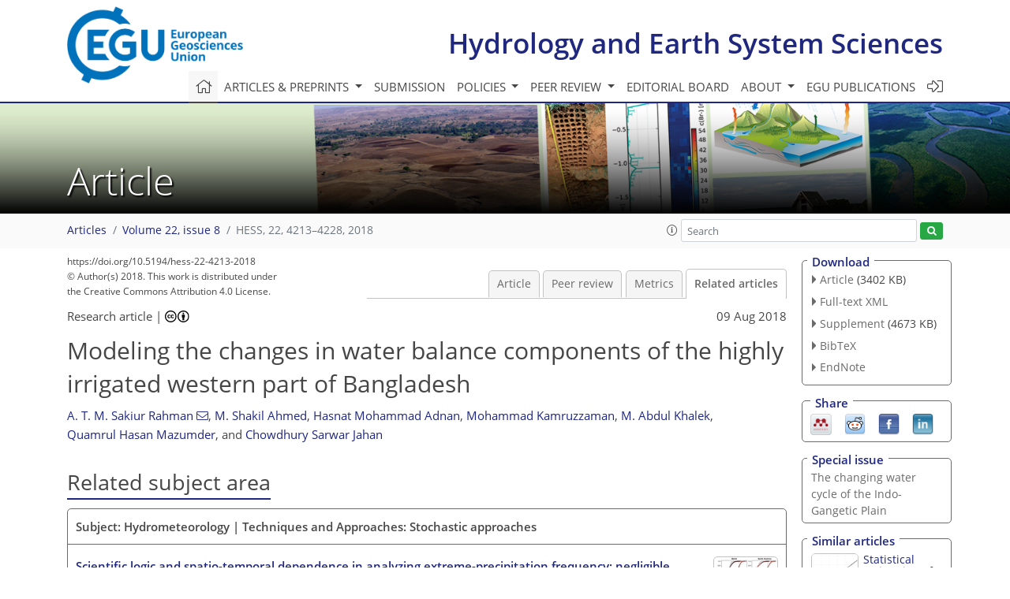

--- FILE ---
content_type: text/html
request_url: https://hess.copernicus.org/articles/22/4213/2018/hess-22-4213-2018-relations.html
body_size: 64453
content:
<!DOCTYPE html PUBLIC "-//W3C//DTD XHTML 1.0 Transitional//EN" "http://www.w3.org/TR/xhtml1/DTD/xhtml1-transitional.dtd">
<!--[if lt IE 7]>      <html xmlns="https://www.w3.org/1999/xhtml" xml:lang="en" lang="en" class="no-js lt-ie9 lt-ie8 lt-ie7 co-ui"> <![endif]-->
											<!--[if IE 7]>         <html  xmlns="https://www.w3.org/1999/xhtml" xml:lang="en" lang="en" class="no-js lt-ie9 lt-ie8 co-ui"> <![endif]-->
											<!--[if IE 8]>         <html xmlns="https://www.w3.org/1999/xhtml" xml:lang="en" lang="en" class="no-js lt-ie9 co-ui"> <![endif]-->
											<!--[if gt IE 8]><!--> <html xmlns="https://www.w3.org/1999/xhtml" xml:lang="en" lang="en" class="no-js co-ui"> <!--<![endif]--> 
											<!-- remove class no-js if js is available --><head>
                                                <!-- BEGIN_HEAD -->
                                                <meta http-equiv="Content-Type" content="text/html; charset=utf-8" />
                                                <meta charset="utf-8" />
                                                <meta name="viewport" content="width=device-width, initial-scale=1" />
                                                
                                                <meta name="theme-color" content="#000000" />
                                                <meta name="application-name" content="1" />
                                                <meta name="msapplication-TileColor" content="#FFFFFF" />
                                            <link rel="preconnect" crossorigin="" href="https://contentmanager.copernicus.org/" /><link rel="icon" size="16x16" href="https://www.hydrology-and-earth-system-sciences.net/favicon_copernicus_16x16_.ico" type="image/x-icon" /><link rel="icon" size="24x24" href="https://www.hydrology-and-earth-system-sciences.net/favicon_copernicus_24x24_.ico" type="image/x-icon" /><link rel="icon" size="32x32" href="https://www.hydrology-and-earth-system-sciences.net/favicon_copernicus_32x32_.ico" type="image/x-icon" /><link rel="icon" size="48x48" href="https://www.hydrology-and-earth-system-sciences.net/favicon_copernicus_48x48_.ico" type="image/x-icon" /><link rel="icon" size="64x64" href="https://www.hydrology-and-earth-system-sciences.net/favicon_copernicus_64x64_.ico" type="image/x-icon" /><link rel="icon" size="228x228" href="https://www.hydrology-and-earth-system-sciences.net/favicon_copernicus_228x228_.png" type="image/png-icon" /><link rel="icon" size="195x195" href="https://www.hydrology-and-earth-system-sciences.net/favicon_copernicus_195x195_.png" type="image/png-icon" /><link rel="icon" size="196x196" href="https://www.hydrology-and-earth-system-sciences.net/favicon_copernicus_196x196_.png" type="image/png-icon" /><link rel="icon" size="128x128" href="https://www.hydrology-and-earth-system-sciences.net/favicon_copernicus_128x128_.png" type="image/png-icon" /><link rel="icon" size="96x96" href="https://www.hydrology-and-earth-system-sciences.net/favicon_copernicus_96x96_.png" type="image/png-icon" /><link rel="apple-touch-icon-precomposed" size="180x180" href="https://www.hydrology-and-earth-system-sciences.net/favicon_copernicus_180x180_.png" type="image/png-icon" /><link rel="apple-touch-icon-precomposed" size="120x120" href="https://www.hydrology-and-earth-system-sciences.net/favicon_copernicus_120x120_.png" type="image/png-icon" /><link rel="apple-touch-icon-precomposed" size="152x152" href="https://www.hydrology-and-earth-system-sciences.net/favicon_copernicus_152x152_.png" type="image/png-icon" /><link rel="apple-touch-icon-precomposed" size="76x76" href="https://www.hydrology-and-earth-system-sciences.net/favicon_copernicus_76x76_.png" type="image/png-icon" /><link rel="apple-touch-icon-precomposed" size="57x57" href="https://www.hydrology-and-earth-system-sciences.net/favicon_copernicus_57x57_.ico" type="image/png-icon" /><link rel="apple-touch-icon-precomposed" size="144x144" href="https://www.hydrology-and-earth-system-sciences.net/favicon_copernicus_144x144_.png" type="image/png-icon" /><script type="text/javascript" src="https://cdn.copernicus.org/libraries/mustache/2.3.0/mustache.min.js"></script><script type="text/javascript" src="https://cdn.copernicus.org/libraries/jquery/1.11.1/jquery.min.js"></script><script type="text/javascript" src="https://cdn.copernicus.org/js/copernicus.min.js"></script><script type="text/javascript" src="https://cdn.copernicus.org/apps/htmlgenerator/js/htmlgenerator-v2.js"></script><script type="text/javascript" src="https://cdn.copernicus.org/libraries/photoswipe/4.1/photoswipe.min.js"></script><script type="text/javascript" src="https://cdn.copernicus.org/libraries/photoswipe/4.1/photoswipe-ui-default.min.js"></script><link rel="stylesheet" type="text/css" media="all" href="https://cdn.copernicus.org/libraries/dszparallexer/dzsparallaxer.css" /><script type="text/javascript" src="https://cdn.copernicus.org/libraries/dszparallexer/dzsparallaxer.js"></script><link rel="stylesheet" type="text/css" media="all" id="hasBootstrap" href="https://cdn.copernicus.org/libraries/bootstrap/current/css/bootstrap.min.css" /><link rel="stylesheet" type="text/css" media="all" href="https://cdn.copernicus.org/libraries/bootstrap/current/css/bootstrap-media.min.css" /><link rel="stylesheet" type="text/css" media="all" href="https://cdn.copernicus.org/libraries/bootstrap/current/css/bootstrap-grid.min.css" /><link rel="stylesheet" type="text/css" media="all" href="https://cdn.copernicus.org/libraries/bootstrap/current/css/bootstrap-reboot.min.css" /><script type="text/javascript" src="https://cdn.copernicus.org/libraries/bootstrap/current/js/popper.js"></script><script type="text/javascript" src="https://cdn.copernicus.org/libraries/bootstrap/current/js/bootstrap.min.js"></script><link rel="preconnect" crossorigin="" href="https://cdn.copernicus.org/" /><link rel="stylesheet" type="text/css" media="all" href="https://cdn.copernicus.org/libraries/unsemantic/unsemantic.min.css" /><link rel="stylesheet" type="text/css" media="all" href="https://cdn.copernicus.org/libraries/photoswipe/4.1/photoswipe.css" /><link rel="stylesheet" type="text/css" media="all" href="https://cdn.copernicus.org/libraries/photoswipe/4.1/dark-icon-skin/dark-icon-skin.css" /><link rel="stylesheet" type="text/css" media="all" href="https://cdn.copernicus.org/css/copernicus-min.css" /><link rel="stylesheet" type="text/css" media="all" href="https://cdn.copernicus.org/css/fontawesome.css" /><link rel="stylesheet" type="text/css" media="all" href="https://cdn.copernicus.org/fonts/FontAwesome/5.11.2_and_4.7.0/css/all.font.css" /><link rel="stylesheet" type="text/css" media="projection, handheld, screen, tty, tv, print" href="https://www.hydrology-and-earth-system-sciences.net/co_cms_font_open_sans_v_15.css" /><link rel="stylesheet" type="text/css" media="projection, handheld, screen, tty, tv, print" href="https://www.hydrology-and-earth-system-sciences.net/template_one_column_base_2023_202301261343_1676458272.css" /><link rel="stylesheet" type="text/css" media="print" href="https://www.hydrology-and-earth-system-sciences.net/template_one_column_base_print_2023_1674737524.css" /><script src="https://www.hydrology-and-earth-system-sciences.net/co_common.js" type="text/javascript">
</script><script src="https://www.hydrology-and-earth-system-sciences.net/co_auth_check.js" type="text/javascript">
</script><script src="https://www.hydrology-and-earth-system-sciences.net/onload_javascript_actions.js" type="text/javascript">
</script><script src="https://www.hydrology-and-earth-system-sciences.net/template-one-column_2023_1674737530.js" type="text/javascript">
</script><!-- END_HEAD --><meta name="global_projectID" content="13" /><meta name="global_pageID" content="375" /><meta name="global_pageIdentifier" content="home" /><meta name="global_moBaseURL" content="https://meetingorganizer.copernicus.org/" /><meta name="global_projectShortcut" content="HESS" /><meta name="global_projectDomain" content="https://www.hydrology-and-earth-system-sciences.net/" />
<title>HESS - Relations - Modeling the changes in water balance components of the highly irrigated western part of Bangladesh</title>
<meta name="data-non-mobile-optimized-message" content="" /><script id="networker">
    window.isSafari = /^((?!chrome|android).)*safari/i.test(navigator.userAgent);

    /**
     *
     */
    function createToastsFunctionality() {
        const toastsWrapper = $('<div>')
                .attr('aria-live', 'polite')
                .attr('aria-atomic', 'true')
                .addClass('toasts-notifications-wrapper');
        $('body').append(toastsWrapper);
    }

    function isOS() {
        return [
                    'iPad Simulator',
                    'iPhone Simulator',
                    'iPod Simulator',
                    'iPad',
                    'iPhone',
                    'iPod'
                ].includes(navigator.platform)
                || (navigator.userAgent.includes("Mac") && "ontouchend" in document)
    }

    /**
     *
     * @param notificationContent
     */
    function addToast(notificationContent) {
        const toast = $('<div>').addClass('toast').attr('role', 'alert').attr('aria-live', 'assertive')
                .attr('aria-atomic', 'true').attr('data-autohide', 'false');
        const toastHeader = $('<div>').addClass('toast-header');
        const toastHeaderTitle = $('<strong>').addClass('mr-auto').html(notificationContent.title);
        const toastHeaderCloseButton = $('<button>').addClass('ml-2').addClass('mb-1').addClass('close').attr('type', 'button')
                .attr('data-dismiss', 'toast');
        const toastHeaderCloseIcon = $('<span>').attr('aria-hidden', 'true').html('&times;');

        let url = '';
        if (notificationContent.hasOwnProperty('url')) {
            url = notificationContent.url;
        } else {
            url = 'https://networker.copernicus.org/my-network';
        }
        const toastBody = $('<div>').addClass('toast-body').html('<a target="_blank" href="' + url + '">' + notificationContent.text + '</a>');
        $(toastHeaderCloseButton).append(toastHeaderCloseIcon);
        $(toastHeader).append(toastHeaderTitle);
        $(toastHeader).append(toastHeaderCloseButton);
        $(toast).append(toastHeader);
        $(toast).append(toastBody);

        $('.toasts-notifications-wrapper').append(toast);

        $('.toast').toast('show');
    }

    function coNetworker_sendUsersLocation(location, userHash, publicLabel, projectID, application) {

        if (templateHasBootstrap()) {
            createToastsFunctionality();
        }

        userHash = userHash || 'null';
        location = location || 'c_content_manager::getProjectTemplateMobileOpt';
        publicLabel = publicLabel || '';

        if (publicLabel === ''){
            publicLabel = location;
        }

        if (userHash !== null && userHash.length > 5) {
            try {
                if(typeof window.ws === 'undefined' || window.ws === null || !window.ws) {
                    window.ws = new WebSocket('wss://websockets.copernicus.org:8080');
                } else {
                    window.ws.close(1000);
                    window.ws = new WebSocket('wss://websockets.copernicus.org:8080');
                }
                const data = {
                    'type': 'status',
                    'action': 'start',
                    'data': {
                        'userIdentifier': userHash,
                        'projectID': projectID,
                        'coApp': application,
                        'location': location,
                        'publicLabel': publicLabel
                    }
                };
                if (window.ws === 1) {
                    window.ws.send(JSON.stringify(data));
                } else {
                    window.ws.onopen = function (msg) {
                        window.ws.send(JSON.stringify(data));
                        dispatchEvent(new CustomEvent('loadCommonNetworker'));
                    };

                    window.ws.onmessage = function (event) {
                        try {
                            const data = JSON.parse(event.data);

                            switch (data.type) {
                                case 'notification':
                                    const pushNotificationData = data.data;
                                    if (pushNotificationData.hasOwnProperty('user') && pushNotificationData.user.length > 5 && pushNotificationData.user === userHash) {
                                        window.showPushNotification(pushNotificationData);
                                    }
                                    break;
                            }
                        } catch (e) {
                            console.log(e);
                        }
                    }
                }
            } catch (e) {
                console.error(e);
            }

        }
    }

    window.showPushNotification = function (notificationContent) {
        showMessage(notificationContent);

        function showMessage(notificationContent){
            if (templateHasBootstrap()) {
                showBootstrapModal(notificationContent);
            }
        }

        function showBootstrapModal(notificationContent) {
            const randomId = getRandomInt(100,999);
            let modal = $('<div>').addClass('modal').attr('id', 'modal-notification' + randomId);
            let modalDialog = $('<div>').addClass('modal-dialog');
            let modalContent = $('<div>').addClass('modal-content');
            let modalBody = $('<div>').addClass('modal-body');
            let message = $('<div>').addClass('modal-push-message').html('<h3 class="mb-3">' + notificationContent.title + '</h3><p>' + notificationContent.text + '</p>');
            let buttonsWrapper = $('<div>').addClass('row');
            let buttonsWrapperCol = $('<div>').addClass('col-12').addClass('text-right');
            let buttonCancel = $('<button>').addClass('btn').addClass('btn-danger').addClass('mr-2').html('Cancel')
            let buttonSuccess = $('<button>').addClass('btn').addClass('btn-success').html('OK')

            $(buttonsWrapper).append(buttonsWrapperCol);
            $(buttonsWrapperCol).append(buttonCancel);
            $(buttonsWrapperCol).append(buttonSuccess);
            $(modalBody).append(message).append(buttonsWrapper);
            $(modalContent).append(modalBody);
            $(modalDialog).append(modalContent);
            $(modal).append(modalDialog);

            $(buttonCancel).on('click', (event) => {
                event.preventDefault();
                event.stopPropagation();
                event.stopImmediatePropagation();
                $(modal).modal('hide');
            });

            $(buttonSuccess).on('click', (event) => {
                event.preventDefault();
                event.stopPropagation();
                event.stopImmediatePropagation();
                $(modal).modal('hide');
                handleOnclickNotification(notificationContent);
            });
            $(modal).modal('show');

            setTimeout(() => {
                dispatchEvent(new CustomEvent('modalLoaded', {'detail': 'modal-notification' + randomId}));
            }, 1000);
        }

        window.addEventListener('modalLoaded', function (event) {
            setTimeout(() => {
                $('#' + event.detail).modal('hide');
            }, 9000);
        });

        function handleOnclickNotification(notificationContent) {
            if (notificationContent.hasOwnProperty('withConnect') && notificationContent.withConnect.length > 0) {
                acceptContactRequest(notificationContent);
            }

            if (notificationContent.hasOwnProperty('url')) {
                if (window.isSafari && isOS()) {
                    window.location.href = notificationContent.url;
                } else {
                    window.open(notificationContent.url, '_blank').focus();
                }
            } else {
                if (window.isSafari && isOS()) {
                    window.open('https://networker.copernicus.org/my-network', '_blank');
                } else {
                    window.open('https://networker.copernicus.org/my-network', '_blank').focus();
                }
            }
        }

        /**
         *
         * @param notificationContent
         */
        function acceptContactRequest(notificationContent) {
            const formData = new FormData();
            formData.append('r', notificationContent.userFrom);
            formData.append('a', 'a');

            $.ajax({
                url: 'https://networker.copernicus.org/handle-request-job',
                type: 'POST',
                data: formData,
                processData: false,
                contentType: false,
                xhrFields: {
                    withCredentials: true
                },
                beforeSend: function () {
                    $('.splash').fadeIn();
                    $('.lightbox').fadeIn();
                }
            })
                    .done(function (dataResponse) {
                        const data = JSON.parse(dataResponse);
                        let text = 'Please consider joining the text chat now.';
                        window.sendPushNotification({
                            title: window.userDataCommonNetworker.name + ' aims to chat with you.',
                            text: text,
                            user: data.message.userIdentifier,
                            url: notificationContent.url
                        });
                        $('.splash').fadeOut();
                        $('.lightbox').fadeOut();
                    })
                    .fail(function (error) {
                        $('.splash').fadeOut();
                        $('.lightbox').fadeOut();
                    });
        }
    }


    function templateHasBootstrap() {
        const bootstrap = document.getElementById('hasBootstrap');
        return bootstrap !== null && typeof bootstrap !== 'undefined';
    }

        coNetworker_sendUsersLocation();
    dispatchEvent(new CustomEvent('loadCommonNetworker'));

    function getRandomInt(min, max) {
        min = Math.ceil(min);
        max = Math.floor(max);
        return Math.floor(Math.random() * (max - min + 1)) + min;
    }
</script>

		<link rel="stylesheet" type="text/css" href="https://cdn.copernicus.org/libraries/photoswipe/4.1/dark-icon-skin/dark-icon-skin.css">
    <base href="/">

<link rel="stylesheet" type="text/css" href="https://cdn.copernicus.org/libraries/unsemantic/unsemantic.min.css">
<link rel="stylesheet" type="text/css" href="https://cdn.copernicus.org/libraries/jquery/1.11.1/ui/jquery-ui.min.css">
<link rel="stylesheet" type="text/css" href="https://cdn.copernicus.org/libraries/jquery/1.11.1/ui/jquery-ui-slider-pips.css">
<link rel="stylesheet" type="text/css" href="https://cdn.copernicus.org/libraries/photoswipe/4.1/photoswipe.css">
<link rel="stylesheet" type="text/css" href="https://cdn.copernicus.org/apps/htmlgenerator/css/htmlgenerator.css?v=1">
<meta name="citation_fulltext_world_readable" content="">
<meta name="citation_publisher" content="Copernicus GmbH"/>
<meta name="citation_title" content="Modeling the changes in water balance components of the highly irrigated western part of Bangladesh"/>
<meta name="citation_abstract" content="&lt;p&gt;&lt;strong class=&quot;journal-contentHeaderColor&quot;&gt;Abstract.&lt;/strong&gt; The objectives of the present study were to explore the changes in the water
balance components (WBCs) by co-utilizing the discrete wavelet transform
(DWT) and different forms of the Mann–Kendall (MK) test and develop a wavelet
denoise autoregressive integrated moving average (WD-ARIMA) model for
forecasting the WBCs. The results revealed that most of the potential
evapotranspiration (&lt;span class=&quot;inline-formula&quot;&gt;&lt;i&gt;P&lt;/i&gt;&lt;sub&gt;ET&lt;/sub&gt;&lt;/span&gt;) trends (approximately 73&amp;thinsp;%) had a
decreasing tendency from 1981–1982 to 2012–2013 in the western part of
Bangladesh. However, most of the trends (approximately 82&amp;thinsp;%) were not
statistically significant at a 5&amp;thinsp;% significance level. The actual
evapotranspiration (&lt;span class=&quot;inline-formula&quot;&gt;&lt;i&gt;A&lt;/i&gt;&lt;sub&gt;ET&lt;/sub&gt;&lt;/span&gt;), annual deficit, and annual surplus also
exhibited a similar tendency. The rainfall and temperature exhibited
increasing trends. However, the WBCs exhibited an inverse trend, which
suggested that the &lt;span class=&quot;inline-formula&quot;&gt;&lt;i&gt;P&lt;/i&gt;&lt;sub&gt;ET&lt;/sub&gt;&lt;/span&gt; changes associated with temperature
changes could not explain the change in the WBCs. Moreover, the 8-year (D3)
and 16-year (D4) periodic components were generally responsible for the
trends found in the original WBC data for the study area. The actual data was
affected by noise, which resulted in the ARIMA model exhibiting an
unsatisfactory performance. Therefore, wavelet denoising of the WBC time
series was conducted to improve the performance of the ARIMA model. The
quality of the denoising time series data was ensured using relevant
statistical analysis. The performance of the WD-ARIMA model was assessed
using the Nash–Sutcliffe efficiency (NSE) coefficient and coefficient of
determination (&lt;span class=&quot;inline-formula&quot;&gt;&lt;i&gt;R&lt;/i&gt;&lt;sup&gt;2&lt;/sup&gt;&lt;/span&gt;). The WD-ARIMA model exhibited very good performance,
which clearly demonstrated the advantages of denoising the time series data
for forecasting the WBCs. The validation results of the model revealed that
the forecasted values were very close to actual values, with an acceptable
mean percentage error. The residuals also followed a normal distribution. The
performance and validation results indicated that models can be used for the
short-term forecasting of WBCs. Further studies on different combinations of
wavelet analysis are required to develop a superior model for the
hydrological forecasting in the context of climate change. The findings of this
study can be used to improve water resource management in the highly
irrigated western part of Bangladesh.&lt;/p&gt;"/>
    <meta name="citation_publication_date" content="2018/08/09"/>
    <meta name="citation_online_date" content="2018/08/09"/>
<meta name="citation_journal_title" content="Hydrology and Earth System Sciences"/>
    <meta name="citation_volume" content="22"/>
    <meta name="citation_issue" content="8"/>
    <meta name="citation_issn" content="1027-5606"/>
<meta name="citation_doi" content="https://doi.org/10.5194/hess-22-4213-2018"/>
<meta name="citation_firstpage" content="4213"/>
<meta name="citation_lastpage" content="4228"/>
    <meta name="citation_author" content="Rahman, A. T. M. Sakiur"/>
        <meta name="citation_author_institution" content="Hydrology Lab, Department of Earth and Environmental Sciences, Graduate
School of Science and Technology, Kumamoto University, 2-40-1 Kurokami, Kumamoto, Japan"/>
        <meta name="citation_author_email" content="shakigeo@gmail.com">
    <meta name="citation_author" content="Ahmed, M. Shakil"/>
        <meta name="citation_author_institution" content="Department of Statistics, University of Rajshahi, Rajshahi 6205, Bangladesh"/>
    <meta name="citation_author" content="Adnan, Hasnat Mohammad"/>
        <meta name="citation_author_institution" content="Department of Geology and Mining, University of Rajshahi, Rajshahi 6205, Bangladesh"/>
    <meta name="citation_author" content="Kamruzzaman, Mohammad"/>
        <meta name="citation_author_institution" content="Institute of Bangladesh Studies, University of Rajshahi, Rajshahi 6205, Bangladesh"/>
    <meta name="citation_author" content="Khalek, M. Abdul"/>
        <meta name="citation_author_institution" content="Department of Statistics, University of Rajshahi, Rajshahi 6205, Bangladesh"/>
    <meta name="citation_author" content="Mazumder, Quamrul Hasan"/>
        <meta name="citation_author_institution" content="Department of Geology and Mining, University of Rajshahi, Rajshahi 6205, Bangladesh"/>
    <meta name="citation_author" content="Jahan, Chowdhury Sarwar"/>
        <meta name="citation_author_institution" content="Department of Geology and Mining, University of Rajshahi, Rajshahi 6205, Bangladesh"/>

    <meta name="citation_reference" content="Acharjee, T. K., Halsema, G., Ludwig, F., and Hellegers, P.: Declining
trends of water requirements of dry season Boro rice in the north-west
Bangladesh, Agr. Water Manage., 180, 148–159, 2017. ">
    <meta name="citation_reference" content="Adamowski, J.: Development of a short-term river flood forecasting method
based on wavelet analysis, Warsaw Polish Academy of Sciences, Monograph, 172,
2007. ">
    <meta name="citation_reference" content="Adamowski, J. and Chan, H. F.: A wavelet neural network conjunction model
for groundwater level forecasting, J. Hydrol., 407, 28–40,
2011. ">
    <meta name="citation_reference" content="Ahasan, M. N., Chowdhary, M. A. M., and Quadir, D. A.: Variability and trends
of summer monsoon rainfall over Bangladesh, J. Hydrometeorol., 7,
1–17, 2010. ">
    <meta name="citation_reference" content="Allen, R. G., Pereira, L. S., Raes, D., and Smith, M.: Crop
evapotranspiration: guidelines for computing crop water requirements, FAO
Irrigation and Drainage Paper, No. 56, Rome, Italy, 328 pp., 1998. ">
    <meta name="citation_reference" content="Alley, W. M.: Water balance models in one-month-ahead streamflow
forecasting, Water Resour. Res., 21, 597–606, 1985. ">
    <meta name="citation_reference" content="">
    <meta name="citation_reference" content="Araghi, A., Baygi, M. M., Adamowski, J., Malard, J., Nalley, D., and
Hasheminia, S. M. Using wavelet transforms to estimate surface temperature
trends and dominant periodicities in Iran based on gridded reanalysis data,
Atmos. Res., 155, 52–72, https://doi.org/10.1016/j.atmosres.2014.11.016,
2015. ">
    <meta name="citation_reference" content="Arnall, N. W.: Factors controlling the effects of climate change on river
flow regimes in a humid temperate environment, Journal Hydrogeology, 132,
321–342, 1992. ">
    <meta name="citation_reference" content="Azad, S., Debnath, S., and Rajeevan, M. Analysing predictability in Indian
monsoon rainfall: a data analytic approach, Environ. Process., 2,
717–727, 2015. ">
    <meta name="citation_reference" content="Bakundukize, C., Camp, M. V., and Walraevens, K.: Estimation of groundwater
recharge in Bugesera region (Burundi) using soil moisture budget approach,
Geol. Belg., 14, 85–102, 2011. ">
    <meta name="citation_reference" content="Banglapedia: National Encyclopedia of Bangladesh, Asiatic Society of
Bangladesh, Dhaka, 2003. ">
    <meta name="citation_reference" content="Boughton, W.: Catchment water balance modelling in Australia 1960–2004,
Agr. Water Manage., 71, 91–116, 2004. ">
    <meta name="citation_reference" content="Box, G. E. P. and Jenkins, G. M.: Time Series Analysis: Forecasting and
Control (Revised edition), San Francisco, Holden Day, 1976. ">
    <meta name="citation_reference" content="Chapman, L. C. and Brown, D. M.: The climates of Canada for agriculture.
Canada Land Inventory Report No. 3, Environment Canada, Lands Directorate,
24, 1966. ">
    <meta name="citation_reference" content="Chou, C.: A threshold based wavelet denoising method for hydrological data
modelling, Water Resour. Manag., 25, 1809–1830,
https://doi.org/10.1007/s11269-011-9776-3, 2011. ">
    <meta name="citation_reference" content="de Jong, R. and Bootsma, A.: Estimates of water deficits and surpluses
during the growing season in Ontario using the SWATRE model, Can.
J. Soil Sci., 77, 285–294, 1997. ">
    <meta name="citation_reference" content="Donoho, D. L.: De-noising by soft-thresholding, IEEE T. Inform. Theory, 41,
613–627, 1995. ">
    <meta name="citation_reference" content="Donoho, D. L. and Johnstone I. M.: Ideal Denoising in an Orthonormal Basis
Chosen from a Library of Bases, CR Acad. Sci. I-Math., 319, 1317–1322, 1994. ">
    <meta name="citation_reference" content="Donoho, D. L. and Johnstone, I. M.: Minimax estimation via wavelet shrinkage,
Ann. Stat., 26, 879–921, 1998. ">
    <meta name="citation_reference" content="Fan, Z. and Thomas, A.: Spatiotemporal variability of reference
evapotranspiration and its contributing climatic factors in Yunnan Province,
SW China, 1961–2004, Climatic Change, 116, 309–325,
https://doi.org/10.1007/s10584-012-0479-4, 2012. ">
    <meta name="citation_reference" content="Fulton, J. W., Risser, D. W., Regan, R. S., Walker, J. F., Hunt, R. J.,
Niswonger, R. G., Hoffman, S. A., and Markstrom, S. L.: Water-budgets and
recharge-area simulations for the Spring Creek and Nittany Creek Basins and
parts of the Spruce Creek Basin, Centre and Huntingdon Counties,
Pennsylvania, Water Years 2000–06: U.S. Geological Scientific Investigations
Report 2015–5073, 86 pp., https://doi.org/10.3133/sir20155073, 2015. ">
    <meta name="citation_reference" content="Hamed, K. H. and Rao, A. R.: A modified Mann–Kendall trend test for
autocorrelated data, J. Hydrol., 204, 182–196, 1998. ">
    <meta name="citation_reference" content="Harvey, C. F., Ashfaque, K. N., Yu, W., Badruzzaman, A. B. M., Ali, M. A.,
Oates, P. M., Michael, H. A., Neumann, R. B., Beckie, R., Islam, S., and
Ahmed, M. F.: Groundwater dynamics and arsenic contamination in Bangladesh,
Chem. Geol., 228, 112–136, 2006. ">
    <meta name="citation_reference" content="Hasan, M. A., Islam, A. K. M. S., and Bokhtiar, S. M.: Changes of reference
evapotranspiration ETo in recent decades over Bangladesh, 2nd International
Conference on Advances in Civil Engineering, 26–28 December 2014 CUET,
Chittagong, Bangladesh, 2014. ">
    <meta name="citation_reference" content="Healy, R. W., Winter, T. C., LaBaugh, J. W., and Franke, O. L.: Water Budgets:
Foundations for Effective Water Resources and Environmental Management,
United States Geological Survey, Reston, Virginia, 2007. ">
    <meta name="citation_reference" content="Huq, S. M. I. and Shoaib, J. U.: The Soils of Bangladesh, 1–172,
https://doi.org/10.1007/978-94-007-1128-0, 2013. ">
    <meta name="citation_reference" content="Hyndman, R., Mitchell O'Hara, Wild, M., Bergmeir, C., Razbash, S., and Wang,
E. R.: Language Forecast Package Development team, 131 pp., 2017. ">
    <meta name="citation_reference" content="IPCC (Inter-governmental Panel on Climate Change): Technical summary of
climate change 2007: the physical science basis,
Contribution of working group I to the fourth assessment report of the
intergovernmental panel on climate change, edited by: Solomon, S., Qin, D.,
Manning, M., Marquis, M., Averyt, K., Tignor, M. M. B., Miller Jr., H. L.,
and Chen, Z.,
Cambridge University Press, Cambridge, 2007. ">
    <meta name="citation_reference" content="Kamruzzaman, M., Rahman, A. T. M. S., Kabir, M. E., Jahan, C. S., Mazumder,
Q. H., and Rahman, M. S.: Spatio-temporal Analysis of Climatic Variables in
the Western Part of Bangladesh, Environ. Dev. Sustain., 18, 89–108,
https://doi.org/10.1007/s10668-016-9872-x, 2016a. ">
    <meta name="citation_reference" content="Kamruzzaman, M., Kabir, M. E., Rahman, A. T. M. S., Mazumder, Q. H., Rahman,
M. S., and Jahan, C. S.: Modeling of Agricultural Drought Risk Pattern using
Markov Chain and GIS in the Western Part of Bangladesh, Environ. Dev.
Sustain., 18, 569–588, doi 10.1007/s10668-016-9898-0, 2016b. ">
    <meta name="citation_reference" content="Kang, S., Gu, B., Du, T., and Zhang, J.: Crop coefficient and ratio of
transpiration to evapotranspiration of winter wheat and maize in a
semi-humid region, Agr. Water Manage., 59, 239–254, 2003. ">
    <meta name="citation_reference" content="Kanoua, W. and Merkel, B. J.: Groundwater recharge in Titas Upazila in
Bangladesh, Arab. J. Geosci., 8, 1361–1371, https://doi.org/10.1007/s12517-014-1305-2,
2015. ">
    <meta name="citation_reference" content="Karim, M. R., Ishikawa, M., and Ikeda, M.: Modeling of seasonal water balance
for crop production in Bangladesh with implications for future projection,
Ital. J. Agron., 7, e21, https://doi.org/10.4081/ija.2012.e21 2012. ">
    <meta name="citation_reference" content="Karimi, P., Bastiaanssen, W. G. M., and Molden, D.: Water Accounting Plus
(WA+) – a water accounting procedure for complex river basins based on
satellite measurements, Hydrol. Earth Syst. Sci., 17, 2459–2472,
https://doi.org/10.5194/hess-17-2459-2013, 2013. ">
    <meta name="citation_reference" content="Kendall, M. G.: Rank Correlation Methods, Griffin, London, 1975. ">
    <meta name="citation_reference" content="Khalek, M. A. and Ali, M. A.: Comparative Study of Wavelet-SARIMA and
Wavelet-NNAR Models for Groundwater Level in Rajshahi District, IOSR Journal
of Environmental Science, Toxicology and Food Technology (IOSR-JESTFT), 10,
1–15, 2016. ">
    <meta name="citation_reference" content="Kisi, O.: Stream flow forecasting using neuro-wavelet technique, Hydrol.
Process., 22, 4142–4152, 2008. ">
    <meta name="citation_reference" content="Kumar, M., Denis, D. M., and Suryavanshi, S.: Long-term climatic trend
analysis of Giridih district, Jharkhand (India) using statistical approach,
Modeling Earth Systems and Environment, 2, 116,
https://doi.org/10.1007/s40808-016-0162-2, 2016. ">
    <meta name="citation_reference" content="Leta, O. T., El-Kadi, A. I., Dulai, H., and Ghazal, K. A.: Assessment of
climate change impacts on water balance components of Heeia watershed in
Hawaii, J. Hydrol.-Regional Studies 8, 182–197.
https://doi.org/10.1016/j.ejrh.2016.09.006, 2016. ">
    <meta name="citation_reference" content="Lutz, S. R., Mallucci, S., Diamantini, E., Majone, B., Bellin, A., and Merz,
R.: Hydroclimatic and water quality trends across three Mediterranean river
basins, Sci. Total Environ., 571, 1392–1406, 2016. ">
    <meta name="citation_reference" content="Mallat, S. G.: A theory for multi-resolution signal decomposition: the
wavelet representation, IEEE T. Pattern Anal., 11, 674–693, 1989. ">
    <meta name="citation_reference" content="Mann, H. B.: Nonparametric tests against trend, Econometrica, 13, 245–259,
1945. ">
    <meta name="citation_reference" content="McCuen, R. H., Knight, Z., and Cutter, A. G.: Evaluation of the
Nash–Sutcliffe Efficiency Index, J. Hydrol. Eng., 11, 597–602, 2006. ">
    <meta name="citation_reference" content="McVicar, T. R., Roderick, M. L., Donohue, R. J., Li, L. T., Van Niel, T. G.,
Thomas, A., Grieser, J., Jhajharia, D., Himri, Y., Mahowald, N. M.,
Mescherskaya, A. V., Kruger, A. C., Rehman, S., and Dinpashoh, Y.: Global
review and synthesis of trends in observed terrestrial near-surface wind
speeds: Implications for evaporation, J. Hydrol., 416–417, 182–205,
https://doi.org/10.1016/j.jhydrol.2011.10.024, 2012. ">
    <meta name="citation_reference" content="Michael, H. A. and Voss, C. I.: Controls on groundwater flow in the Bengal
Basin of India and Bangladesh: regional modeling analysis, Hydrogeol. J., 17,
1561–577, 2009. ">
    <meta name="citation_reference" content="Misiti, M., Misiti, Y., Oppenheim, G., and Poggi, J.: Wavelet Toolbox User's
Guide, The Math Works, Inc., 1997. ">
    <meta name="citation_reference" content="Molden, D. and Sakthivadivel, R.: Water accounting to assess use and
productivity of water, Int. J. Water Resour. D., 15, 55–71,
https://doi.org/10.1080/07900629948934, 1999. ">
    <meta name="citation_reference" content="Moriarty, P., Batchelor, C., Abd-Alhadi, F., Laban, P., and Fahmy, H.: The
Empowers Approach to Water Governance Guidelines, Methods and Tools. Jordan:
Inter-Islamic Network on Water Resources Development and Management
(INWRDAM), 2007. ">
    <meta name="citation_reference" content="Moussa, R.: When monstrosity can be beautiful while normality can be ugly:
assessing the performance of event–based flood models, J. Hydrolog. Sci.,
55, 1074–1084, 2010. ">
    <meta name="citation_reference" content="Nalley, D., Adamowski, J., and Khalil, B.: Using discrete wavelet transforms
to analyze trends in streamflow and precipitation in Quebec and Ontario
(1954–2008), J. Hydrol., 475, 204–228, 2012. ">
    <meta name="citation_reference" content="Nalley, D., Adamowski, J., Khalil, B., and Ozga-Zielinski, B.: Trend
detection in surface air temperature in Ontario and Quebec, Canada during
1967–2006 using the discrete wavelet transform, Atmos. Res., 132–133,
375–398, 2013. ">
    <meta name="citation_reference" content="Nash, J. E. and Sutcliffe, J. V.: River flow forecasting through conceptual
models, part I: a discussion of principles, J. Hydrol., 10, 282–290.
https://doi.org/10.1016/0022-1694(70)90255-6, 1970. ">
    <meta name="citation_reference" content="Nasher, N. M. R. and Uddin, M. N.: Maximum and Minimum Temperature Trends
Variation over Northern and Southern Part of Bangladesh, Journal of
Environmental Science and Natural Resources, 6, 83–88, 2013. ">
    <meta name="citation_reference" content="Nievergelt, Y.: Wavelets Made Easy, Birkhäuser, 297 pp., 2001. ">
    <meta name="citation_reference" content="Nury, A. H., Hasan, K., and Alam, J. B.: Comparative study of wavelet-ARIMA
and wavelet-ANN models for temperature time series data in northeastern
Bangladesh, Journal of King Saud University – Science, 29, 47–61, 2017. ">
    <meta name="citation_reference" content="Nury, A. H., Hasan, K., Erfan, K. M., and Dey, D. C.: Analysis of Spatially
and Temporally Varying Precipitation in Bangladesh, Asian Journal of Water,
Environment and Pollution, 13, 15–27, https://doi.org/10.3233/AJW-160023, 2016. ">
    <meta name="citation_reference" content="Partal, T.: Modelling evapotranspiration using discrete wavelet transform and
neural networks, Hydrol. Process., 23, 3545–3555, 2009. ">
    <meta name="citation_reference" content="Partal, T.: Wavelet transform-based analysis of periodicities and trends of
Sakarya basin (Turkey) streamflow data, River Res. Appl., 26, 695–711, 2010. ">
    <meta name="citation_reference" content="Partal, T. and Küçük, M.: Long-term trend analysis using discrete
wavelet components of annual precipitations measurements in Marmara region
(Turkey), Phys. Chem. Earth, 31, 1189–1200, 2006. ">
    <meta name="citation_reference" content="Pathak, P., Kalra, A., and Ahmed, S.: Wavelet-Aided Analysis to Estimate
Seasonal Variability and Dominant Periodicities in Temperature,
Precipitation, and Streamflow in the Midwestern United States, Water Resour.
Manag., 30, 4649–4665, https://doi.org/10.1007/s11269-016-1445-0, 2016. ">
    <meta name="citation_reference" content="Percival, D. B. and Walden, A. T.: Wavelet Methods for Time Series Analysis,
1106 Cambridge University Press, New York, 594 pp., 2000. ">
    <meta name="citation_reference" content="Pišoft, P., Kalvová, J., and Brázdil, R.: Cycles and trends in
the Czech temperature series using wavelet transforms, Int. J. Climatol., 24,
1661–1670, 2004. ">
    <meta name="citation_reference" content="Rahman, A. T. M. S.: Sustainable Groundwater Management in the Context of
Climate Change in Drought Prone Barind Area, NW Bangladesh, Unpublished
Master of Philosophy Thesis, Institute of
Environmental Science, University of Rajshahi, Bangladesh, 2016. ">
    <meta name="citation_reference" content="Rahman, A. T. M. S., Jahan, C. S., Mazumder, Q. H., Kamruzzaman, M., and
Hossain, A. Evaluation of spatio-temporal dynamics of water table in NW
Bangladesh: An integrated approach of GIS and Statistics, Sustainable Water
Resource Management, 2, 297–312, https://doi.org/10.1007/s40899-016-0057-4, 2016. ">
    <meta name="citation_reference" content="Rahman M. A., Yunsheng, L., and Sultana, N.: Analysis and prediction of
rainfall trends over Bangladesh using Mann–Kendall, Spearman's rho tests and
ARIMA model, Meteorol. Atmos. Phys., 129, 409–424,
https://doi.org/10.1007/s00703-016-0479-4, 2016. ">
    <meta name="citation_reference" content="Rahman, M. J. and Hasan, M. A. M.: Performance of Wavelet Transform on Models
in Forecasting Climatic Variables, in: Computational Intelligence Techniques
in Earth and Environmental Sciences, edited by: Islam, T., Srivastava, P.,
Gupta, M., Zhu, X., and Mukherjee, S., Springer, Dordrecht, 2014. ">
    <meta name="citation_reference" content="Rahman, M. R. and Lateh, H.: Spatio-temporal analysis of warming in
Bangladesh using recent observed temperature data and GIS, Clim. Dynam., 46,
2943–2960, 2016. ">
    <meta name="citation_reference" content="Ramana, R. V., Krishna, B., Kumar, S. R., and Pandey, N. G.: Monthly rainfall
prediction using wavelet neural network analysis, Water Resour. Manag., 27,
3697–3711, 2013. ">
    <meta name="citation_reference" content="Ravenscroft, P., Burgess, W. G., Ahmed, K. M., Burren, M., and Perrin, J.:
Arsenic in groundwater of the Bengal Basin, Bangladesh: Distribution, field
relations, and hydrogeological setting, Hydrogeol. J., 13, 727–751, 2005. ">
    <meta name="citation_reference" content="R Core Team: A language and environment for statistical computing, R
Foundation for Statistical Computing, Vienna, Austria, 2016. ">
    <meta name="citation_reference" content="Ritter, A. and Muñoz-Carpena, R.: Performance evaluation of hydrological
models: Statistical significance for reducing subjectivity in goodness-of-fit
assessments, J. Hydrol., 480, 33–45,
https://doi.org/10.1016/j.jhydrol.2012.12.004, 2013. ">
    <meta name="citation_reference" content="Sang, Y.-F.: A practical guide to discrete wavelet decomposition of
hydrologic time series, Water Resour. Manag., 26, 3345–3365, 2012. ">
    <meta name="citation_reference" content="Sang, Y. F.: A review on the applications of wavelet transform in hydrology
time series analysis, Atmos. Res., 122, 8–15,
https://doi.org/10.1016/j.atmosres.2012.11.003, 2013. ">
    <meta name="citation_reference" content="Sang, Y.-F., Wang, Z., and Liu, C.: Discrete wavelet-based trend
identification in hydrologic time series, Hydrol. Process., 27, 2021–2031,
2013. ">
    <meta name="citation_reference" content="Santos, C. A. G and da Silva, G. B. L.: Daily streamflow forecasting using a
wavelet transform and artificial neural network hybrid models, Hydrolog. Sci.
J., 59, 312–324, 2014. ">
    <meta name="citation_reference" content="Scott, C. A. and Sharma, B.: Energy supply and the expansion of groundwater
irrigation in the Indus-Ganges Basin, International Journal of River Basin
Management, 7, 1–6, 2009. ">
    <meta name="citation_reference" content="Sen, P. K.: Estimates of the regression coefficient based on Kendall's tau,
J. Am. Stat. Assoc., 63, 1379–1389, 1968. ">
    <meta name="citation_reference" content="Shahid, S. and Behrawan, H.: Drought risk assessment in the western part of
Bangladesh, Nat. Hazards, 46, 391–413, 2008. ">
    <meta name="citation_reference" content="Shahid, S. and Khairulmaini, O. S.: Spatial and temporal variability of
rainfall in Bangladesh, Asia-Pac. J. Atmos. Sci., 45, 375–389, 2009. ">
    <meta name="citation_reference" content="Shahid, S.: Recent trends in the climate of Bangladesh, Clim. Res., 42,
185–193, 2010. ">
    <meta name="citation_reference" content="Shamsudduha, M., Chandler, R. E., Taylor, R. G., and Ahmed, K. M.: Recent
trends in groundwater levels in a highly seasonal hydrological system: the
Ganges-Brahmaputra-Meghna Delta, Hydrol. Earth Syst. Sci., 13, 2373–2385,
https://doi.org/10.5194/hess-13-2373-2009, 2009. ">
    <meta name="citation_reference" content="Smith, L. C., Turcotte, D. L., and Isacks, B. L.: Stream flow
characterization and feature detection using a discrete wavelet transform,
Hydrol. Process., 12, 233–249, 1998. ">
    <meta name="citation_reference" content="Sneyers, R.: On the Statistical Analysis of Series of Observations,
Secretariat of the World Meteorological Organization, 192 pp., 1990. ">
    <meta name="citation_reference" content="SRDI (Soil Resources Development Institute): Soil map of Bangladesh, Soil
Resources Development Institute, 1998. ">
    <meta name="citation_reference" content="Sreekanth, P., Geethanjali, D. N., Sreedevi, P. D., Ahmed, S., Kumar, N. R.,
and Jayanthi, P. D. K.: Forecasting groundwater level using artificial neural
networks, Curr. Sci., 96, 933–939, 2009. ">
    <meta name="citation_reference" content="Stein, C. M.: Estimation of the Mean of a Multivariate Normal-Distribution,
Ann. Stat., 9, 1317–1322, 1981. ">
    <meta name="citation_reference" content="Syed, M. A. and Al Amin, M.: Geospatial Modeling for Investigating Spatial
Pattern and Change Trend of Temperature and Rainfall, Climate, 4, 21,
https://doi.org/10.3390/cli4020021, 2016. ">
    <meta name="citation_reference" content="Tabari, H. and Talaee, P. H.: Moisture index for Iran: spatial and temporal
analyses, Global Planet. Change, 100, 11–19, 2013. ">
    <meta name="citation_reference" content="Thornthwaite, C. W. and Mather, J. R.: The Water Balance, Publications in
Climatology, VIII(1), 1–104, Drexel Institute of Climatology, Centerton, New
Jersey, 1955. ">
    <meta name="citation_reference" content="Thornthwaite, C. W. and Mather, J. R.: Instructions and tables for computing
potential evapotranspiration and the water balance, Publications in
Climatology, Laboratory of Climatology, Drexel Institute of Technology,
Centerton, New Jersey, USA, 10, 183–311, 1957. ">
    <meta name="citation_reference" content="Tiwari, M. K. and Chatterjee, C.: Development of an accurate and reliable
hourly flood forecasting model using wavelet–bootstrap–ANN (WBANN) hybrid
approach, J. Hydrol., 1, 458–470, 2010. ">
    <meta name="citation_reference" content="Torrence, C. and Compo, G. P.: A practical guide to wavelet analysis, B. Am.
Meteorol. Soc., 79, 61–78, 1998. ">
    <meta name="citation_reference" content="Valipour, M.: Ability of Box-Jenkins Models to Estimate of Reference
Potential Evapotranspiration (A Case Study: Mehrabad Synoptic Station,
Tehran, Iran), IOSR Journal of Agriculture and Veterinary Science, 1, 1–11,
2012.  ">
    <meta name="citation_reference" content="Valipour, M., Banihabib, M. B., and Behbahani, M. R.: Comparison of the ARMA,
ARIMA, and the autoregressive artificial neural network models in forecasting
the monthly inflow of Dez dam reservoir, J. Hydrol., 476, 433–441, 2013. ">
    <meta name="citation_reference" content="Viaroli, S., Mastrorillo, L., Lotti, F., Paolucci, V., and Mazza, R.: The
groundwater budget: a tool for preliminary estimation of the hydraulic
connection between neighboring aquifers, J. Hydrol., 556, 72–86,
doi.org/10.1016/j.jhydrol.2017.10.066, 2017. ">
    <meta name="citation_reference" content="Wang, W., Ding, J., and Li, Y.: Hydrologic Wavelet Analysis, Chemical
Industry Press, Beijing, China, 2005 (in Chinese). ">
    <meta name="citation_reference" content="Wang, D., Singh, V. P., Shang, X., Ding, H., Wu, J., Wang, L., Zou, X. Chen,
Y., Chen, X., Wang, S., and Wang, Z.: Sample entropy based adaptive wavelet
de-noising approach for meteorological and hydrologic time series, J.
Geophys. Res.-Atmos., 119, 8726–8740, https://doi.org/10.1002/2014JD021869, 2014. ">
    <meta name="citation_reference" content="Wolock, D. M. and McCabe, G. J.: Effects of potential climatic change on
annual runoff in the conterminous United States, J. Am. Water Resour. As.,
35, 1341–1350, 1999. ">
    <meta name="citation_reference" content="Xu, C.-Y. and Halldin, S.: The effect of climate change in river flow and
snow cover in the NOPEX area simulated by a simple water balance model, Proc.
of Nordic Hydrological Conference, Alkureyri, Iceland, 1, 436–445, 1996. ">
    <meta name="citation_reference" content="Yoon, H., Jun, S. C., Hyun, Y., Bae, G., and Lee, K. K.: A comparative study
of artificial neural networks and support vector machines for predicting
groundwater levels in a coastal aquifer, J. Hydrol., 396, 128–138, 2011. ">
    <meta name="citation_reference" content="Young, P. C.: Nonstationary time series analysis and forecasting, Progress in
Environmental Science, 1, 3–48, 1999. ">
    <meta name="citation_reference" content="Yue, S., Pilon, P., Phinney, B., and Cavadias, G.: The influence of
autocorrelation on the ability to detect trend in hydrological series,
Hydrol. Process., 16, 1807–1829, 2002. ">
    <meta name="citation_pdf_url" content="https://hess.copernicus.org/articles/22/4213/2018/hess-22-4213-2018.pdf"/>
<meta name="citation_xml_url" content="https://hess.copernicus.org/articles/22/4213/2018/hess-22-4213-2018.xml"/>
    <meta name="fulltext_pdf" content="https://hess.copernicus.org/articles/22/4213/2018/hess-22-4213-2018.pdf"/>
<meta name="citation_language" content="English"/>
<meta name="libraryUrl" content="https://hess.copernicus.org/articles/"/>



        <meta property="og:image" content="https://hess.copernicus.org/articles/22/4213/2018/hess-22-4213-2018-avatar-web.png"/>
        <meta property="og:title" content="Modeling the changes in water balance components of the highly irrigated western part of Bangladesh">
        <meta property="og:description" content="Abstract. The objectives of the present study were to explore the changes in the water
balance components (WBCs) by co-utilizing the discrete wavelet transform
(DWT) and different forms of the Mann–Kendall (MK) test and develop a wavelet
denoise autoregressive integrated moving average (WD-ARIMA) model for
forecasting the WBCs. The results revealed that most of the potential
evapotranspiration (PET) trends (approximately 73 %) had a
decreasing tendency from 1981–1982 to 2012–2013 in the western part of
Bangladesh. However, most of the trends (approximately 82 %) were not
statistically significant at a 5 % significance level. The actual
evapotranspiration (AET), annual deficit, and annual surplus also
exhibited a similar tendency. The rainfall and temperature exhibited
increasing trends. However, the WBCs exhibited an inverse trend, which
suggested that the PET changes associated with temperature
changes could not explain the change in the WBCs. Moreover, the 8-year (D3)
and 16-year (D4) periodic components were generally responsible for the
trends found in the original WBC data for the study area. The actual data was
affected by noise, which resulted in the ARIMA model exhibiting an
unsatisfactory performance. Therefore, wavelet denoising of the WBC time
series was conducted to improve the performance of the ARIMA model. The
quality of the denoising time series data was ensured using relevant
statistical analysis. The performance of the WD-ARIMA model was assessed
using the Nash–Sutcliffe efficiency (NSE) coefficient and coefficient of
determination (R2). The WD-ARIMA model exhibited very good performance,
which clearly demonstrated the advantages of denoising the time series data
for forecasting the WBCs. The validation results of the model revealed that
the forecasted values were very close to actual values, with an acceptable
mean percentage error. The residuals also followed a normal distribution. The
performance and validation results indicated that models can be used for the
short-term forecasting of WBCs. Further studies on different combinations of
wavelet analysis are required to develop a superior model for the
hydrological forecasting in the context of climate change. The findings of this
study can be used to improve water resource management in the highly
irrigated western part of Bangladesh.">
        <meta property="og:url" content="https://hess.copernicus.org/articles/22/4213/2018/">

        <meta property="twitter:image" content="https://hess.copernicus.org/articles/22/4213/2018/hess-22-4213-2018-avatar-web.png"/>
        <meta name="twitter:card" content="summary_large_image">
        <meta name="twitter:title" content="Modeling the changes in water balance components of the highly irrigated western part of Bangladesh">
        <meta name="twitter:description" content="Abstract. The objectives of the present study were to explore the changes in the water
balance components (WBCs) by co-utilizing the discrete wavelet transform
(DWT) and different forms of the Mann–Kendall (MK) test and develop a wavelet
denoise autoregressive integrated moving average (WD-ARIMA) model for
forecasting the WBCs. The results revealed that most of the potential
evapotranspiration (PET) trends (approximately 73 %) had a
decreasing tendency from 1981–1982 to 2012–2013 in the western part of
Bangladesh. However, most of the trends (approximately 82 %) were not
statistically significant at a 5 % significance level. The actual
evapotranspiration (AET), annual deficit, and annual surplus also
exhibited a similar tendency. The rainfall and temperature exhibited
increasing trends. However, the WBCs exhibited an inverse trend, which
suggested that the PET changes associated with temperature
changes could not explain the change in the WBCs. Moreover, the 8-year (D3)
and 16-year (D4) periodic components were generally responsible for the
trends found in the original WBC data for the study area. The actual data was
affected by noise, which resulted in the ARIMA model exhibiting an
unsatisfactory performance. Therefore, wavelet denoising of the WBC time
series was conducted to improve the performance of the ARIMA model. The
quality of the denoising time series data was ensured using relevant
statistical analysis. The performance of the WD-ARIMA model was assessed
using the Nash–Sutcliffe efficiency (NSE) coefficient and coefficient of
determination (R2). The WD-ARIMA model exhibited very good performance,
which clearly demonstrated the advantages of denoising the time series data
for forecasting the WBCs. The validation results of the model revealed that
the forecasted values were very close to actual values, with an acceptable
mean percentage error. The residuals also followed a normal distribution. The
performance and validation results indicated that models can be used for the
short-term forecasting of WBCs. Further studies on different combinations of
wavelet analysis are required to develop a superior model for the
hydrological forecasting in the context of climate change. The findings of this
study can be used to improve water resource management in the highly
irrigated western part of Bangladesh.">





<link rel="icon" href="https://www.hydrology-and-earth-system-sciences.net/favicon.ico" type="image/x-icon"/>






    <script type="text/javascript" src="https://cdn.copernicus.org/libraries/jquery/1.11.1/ui/jquery-ui.min.js"></script>
<script type="text/javascript" src="https://cdn.copernicus.org/libraries/jquery/1.11.1/ui/jquery-ui-slider-pips.js"></script>
<script type="text/javascript" src="https://cdn.copernicus.org/libraries/jquery/1.11.1/ui/template_jquery-ui-touch.min.js"></script>
<script type="text/javascript" src="https://cdn.copernicus.org/js/respond.js"></script>
<script type="text/javascript" src="https://cdn.copernicus.org/libraries/highstock/2.0.4/highstock.js"></script>
<script type="text/javascript" src="https://cdn.copernicus.org/apps/htmlgenerator/js/CoPublisher.js"></script>
<script type="text/x-mathjax-config">
MathJax.Hub.Config({
"HTML-CSS": { fonts: ["TeX"] ,linebreaks: { automatic: true, width: "90% container" } }
});
</script>
<script type="text/javascript" async  src="https://cdnjs.cloudflare.com/ajax/libs/mathjax/2.7.5/MathJax.js?config=MML_HTMLorMML-full"></script>

<script type="text/javascript" src="https://cdn.copernicus.org/libraries/photoswipe/4.1/photoswipe-ui-default.min.js"></script>
<script type="text/javascript" src="https://cdn.copernicus.org/libraries/photoswipe/4.1/photoswipe.min.js"></script>


		<script type="text/javascript">
			/* <![CDATA[ */
			 
			/* ]]> */
		</script>

		<style type="text/css">
			.top_menu { margin-right: 0!important; }
			
		</style>
	</head><body><header id="printheader" class="d-none d-print-block container">

    <img src="https://www.hydrology-and-earth-system-sciences.net/graphic_egu_claim_logo_blue.png" alt="" style="width: 508px; height: 223px;" />

</header>

<header class="d-print-none mb-n3 version-2023">

    <div class="container">

        <div class="row no-gutters mr-0 ml-0 align-items-center header-wrapper mb-lg-3">

            <div class="col-auto pr-3">

                <div class="layout__moodboard-logo-year-container">

                    <a class="layout__moodboard-logo-link" target="_blank" href="http://www.egu.eu">

                    <div class="layout__moodboard-logo">

                        <img src="https://www.hydrology-and-earth-system-sciences.net/graphic_egu_claim_logo_blue.png" alt="" style="width: 508px; height: 223px;" />

                    </div>

                    </a>

                </div>

            </div>

            <div class="d-none d-lg-block col text-md-right layout__title-desktop">

                <div class="layout__m-location-and-time">

                    <a class="moodboard-title-link" href="https://www.hydrology-and-earth-system-sciences.net/">

                    Hydrology and Earth System Sciences

                    </a>

                </div>

            </div>

            <div class="d-none d-md-block d-lg-none col text-md-right layout__title-tablet">

                <div class="layout__m-location-and-time">

                    <a class="moodboard-title-link" href="https://www.hydrology-and-earth-system-sciences.net/">

                    Hydrology and Earth System Sciences

                    </a>

                </div>

            </div>

            <div class="col layout__m-location-and-time-mobile d-md-none text-center layout__title-mobile">

                <a class="moodboard-title-link" href="https://www.hydrology-and-earth-system-sciences.net/">

                HESS

                </a>

            </div>

            <!-- End Logo -->

            <div class="col-auto text-right">

                <button class="navbar-toggler light mx-auto mr-sm-0" type="button" data-toggle="collapse" data-target="#navbar_menu" aria-controls="navbar_menu" aria-expanded="false" aria-label="Toggle navigation">

                    <span class="navbar-toggler-icon light"></span>

                </button>

            </div>

            <!-- Topbar -->

            <div class="topbar d-print-none">

                <!-- <iframe
				frameborder="0"
				id="co_auth_check_authiframecontainer"
				style="width: 179px; height: 57px; margin: 0; margin-bottom: 5px; margin-left: 10px; margin-top: -15px; padding: 0; border: none; overflow: hidden; background-color: transparent; display: none;"
				src=""></iframe> -->

            </div>

            <!-- End Topbar -->

        </div>

    </div>

    <div class="banner-navigation-breadcrumbs-wrapper">

        <div id="navigation">

            <nav class="container navbar navbar-expand-lg navbar-light"><!-- Logo -->

                <div class="collapse navbar-collapse CMSCONTAINER" id="navbar_menu">

                <div id="cmsbox_125373" class="cmsbox navbar-collapse"><button style="display: none;" class="navbar-toggler navigation-extended-toggle-button" type="button" data-toggle="collapse" data-target="#navbar_menu" aria-controls="navbarSupportedContent" aria-expanded="false" aria-label="Toggle navigation">
    <span class="navbar-toggler-icon"></span>
</button>
<div class="navbar-collapse CMSCONTAINER collapse show" id="navbarSupportedContent">
            <ul class="navbar-nav mr-auto no-styling">
                    <li class="nav-item  ">
                        <a target="_parent" class="nav-link active "  href="https://www.hydrology-and-earth-system-sciences.net/home.html"><i class='fal fa-home fa-lg' title='Home'></i></a>
                </li>
                    <li class="nav-item  megamenu ">
                        <a target="_self" class="nav-link dropdown-toggle  "  href="#" id="navbarDropdown10810" role="button" data-toggle="dropdown" aria-haspopup="true" aria-expanded="false">Articles & preprints
                            <span class="caret"></span></a>
                        <div class="dropdown-menu  level-1 " aria-labelledby="navbarDropdown10810">
                            <div class="container">
                                <div class="row">
                                <div class="col-md-12 col-lg-4 col-sm-12">
                                            <div class="dropdown-header">Browse</div>
                                        <div class="dropdown-item level-2  " style="list-style: none">
                                            <a   target="_parent" class="" href="https://hess.copernicus.org/">Browse papers</a>
                                    </div>
                                            <div class="dropdown-header">Highlights</div>
                                        <div class="dropdown-item level-2  " style="list-style: none">
                                            <a   target="_parent" class="" href="https://hess.copernicus.org/editors_choice.html">Editor's choice</a>
                                    </div>
                                            <div class="dropdown-header">Regular articles</div>
                                        <div class="dropdown-item level-2  " style="list-style: none">
                                            <a   target="_parent" class="" href="https://hess.copernicus.org/research_article.html">Research articles</a>
                                    </div>
                                        <div class="dropdown-item level-2  " style="list-style: none">
                                            <a   target="_parent" class="" href="https://hess.copernicus.org/review_article.html">Review articles</a>
                                    </div>
                                        <div class="dropdown-item level-2  " style="list-style: none">
                                            <a   target="_parent" class="" href="https://hess.copernicus.org/technical_note.html">Technical notes</a>
                                    </div>
                                        <div class="dropdown-item level-2  " style="list-style: none">
                                            <a   target="_parent" class="" href="https://hess.copernicus.org/opinion_article.html">Opinion articles</a>
                                    </div>
                                        <div class="dropdown-item level-2  " style="list-style: none">
                                            <a   target="_parent" class="" href="https://hess.copernicus.org/education_and_communication.html">Education and communication</a>
                                    </div>
                                            </div>
                                            <div class="col-md-12 col-lg-4 col-sm-12">
                                            <div class="dropdown-header">Special issues</div>
                                        <div class="dropdown-item level-2  " style="list-style: none">
                                            <a   target="_parent" class="" href="https://hess.copernicus.org/special_issues.html">Published SIs</a>
                                    </div>
                                        <div class="dropdown-item level-2  " style="list-style: none">
                                            <a   target="_parent" class="" href="https://www.hydrology-and-earth-system-sciences.net/articles_and_preprints/scheduled_sis.html">Scheduled SIs</a>
                                    </div>
                                            <div class="dropdown-header">EGU Compilations</div>
                                        <div class="dropdown-item level-2  " style="list-style: none">
                                            <a   target="_blank" class="" href="https://encyclopedia-of-geosciences.net/">Encyclopedia of Geosciences</a>
                                    </div>
                                        <div class="dropdown-item level-2  " style="list-style: none">
                                            <a   target="_blank" class="" href="https://egusphere.net/">EGUsphere</a>
                                    </div>
                                            </div>
                                            <div class="col-md-12 col-lg-4 col-sm-12">
                                            <div class="dropdown-header">Alerts</div>
                                        <div class="dropdown-item level-2  " style="list-style: none">
                                            <a   target="_parent" class="" href="https://www.hydrology-and-earth-system-sciences.net/articles_and_preprints/subscribe_to_alerts.html">Subscribe to alerts</a>
                                    </div>
                                </div>
                                </div>
                            </div>
                        </div>
                </li>
                    <li class="nav-item  ">
                        <a target="_parent" class="nav-link  "  href="https://www.hydrology-and-earth-system-sciences.net/submission.html">Submission</a>
                </li>
                    <li class="nav-item  dropdown ">
                        <a target="_self" class="nav-link dropdown-toggle  "  href="#" id="navbarDropdown10814" role="button" data-toggle="dropdown" aria-haspopup="true" aria-expanded="false">Policies
                            <span class="caret"></span></a>
                        <div class="dropdown-menu  level-1 " aria-labelledby="navbarDropdown10814">
                            <div >
                                <div >
                                <div class="col-md-12 col-lg-12 col-sm-12">
                                        <div class="dropdown-item level-2  " style="list-style: none">
                                            <a   target="_parent" class="" href="https://www.hydrology-and-earth-system-sciences.net/policies/licence_and_copyright.html">Licence & copyright</a>
                                    </div>
                                        <div class="dropdown-item level-2  " style="list-style: none">
                                            <a   target="_parent" class="" href="https://www.hydrology-and-earth-system-sciences.net/policies/general_terms.html">General terms</a>
                                    </div>
                                        <div class="dropdown-item level-2  " style="list-style: none">
                                            <a   target="_parent" class="" href="https://www.hydrology-and-earth-system-sciences.net/policies/publication_policy.html">Publication policy</a>
                                    </div>
                                        <div class="dropdown-item level-2  " style="list-style: none">
                                            <a   target="_parent" class="" href="https://www.hydrology-and-earth-system-sciences.net/policies/ai_policy.html">AI policy</a>
                                    </div>
                                        <div class="dropdown-item level-2  " style="list-style: none">
                                            <a   target="_parent" class="" href="https://www.hydrology-and-earth-system-sciences.net/policies/data_policy.html">Data policy</a>
                                    </div>
                                        <div class="dropdown-item level-2  " style="list-style: none">
                                            <a   target="_parent" class="" href="https://www.hydrology-and-earth-system-sciences.net/policies/publication_ethics.html">Publication ethics</a>
                                    </div>
                                        <div class="dropdown-item level-2  " style="list-style: none">
                                            <a   target="_parent" class="" href="https://www.hydrology-and-earth-system-sciences.net/policies/competing_interests_policy.html">Competing interests policy</a>
                                    </div>
                                        <div class="dropdown-item level-2  " style="list-style: none">
                                            <a   target="_parent" class="" href="https://www.hydrology-and-earth-system-sciences.net/policies/appeals_and_complaints.html">Appeals & complaints</a>
                                    </div>
                                        <div class="dropdown-item level-2  " style="list-style: none">
                                            <a   target="_parent" class="" href="https://www.hydrology-and-earth-system-sciences.net/policies/proofreading_guidelines.html">Proofreading guidelines</a>
                                    </div>
                                        <div class="dropdown-item level-2  " style="list-style: none">
                                            <a   target="_parent" class="" href="https://www.hydrology-and-earth-system-sciences.net/policies/obligations_for_authors.html">Obligations for authors</a>
                                    </div>
                                        <div class="dropdown-item level-2  " style="list-style: none">
                                            <a   target="_parent" class="" href="https://www.hydrology-and-earth-system-sciences.net/policies/obligations_for_editors.html">Obligations for editors</a>
                                    </div>
                                        <div class="dropdown-item level-2  " style="list-style: none">
                                            <a   target="_parent" class="" href="https://www.hydrology-and-earth-system-sciences.net/policies/obligations_for_referees.html">Obligations for referees</a>
                                    </div>
                                        <div class="dropdown-item level-2  " style="list-style: none">
                                            <a   target="_parent" class="" href="https://www.hydrology-and-earth-system-sciences.net/policies/author_name_change.html">Inclusive author name-change policy</a>
                                    </div>
                                        <div class="dropdown-item level-2  " style="list-style: none">
                                            <a   target="_parent" class="" href="https://www.hydrology-and-earth-system-sciences.net/policies/inclusivity_in_global_research.html">Inclusivity in global research</a>
                                    </div>
                                </div>
                                </div>
                            </div>
                        </div>
                </li>
                    <li class="nav-item  dropdown ">
                        <a target="_self" class="nav-link dropdown-toggle  "  href="#" id="navbarDropdown378" role="button" data-toggle="dropdown" aria-haspopup="true" aria-expanded="false">Peer review
                            <span class="caret"></span></a>
                        <div class="dropdown-menu  level-1 " aria-labelledby="navbarDropdown378">
                            <div >
                                <div >
                                <div class="col-md-12 col-lg-12 col-sm-12">
                                        <div class="dropdown-item level-2  " style="list-style: none">
                                            <a   target="_parent" class="" href="https://www.hydrology-and-earth-system-sciences.net/peer_review/interactive_review_process.html">Interactive review process</a>
                                    </div>
                                        <div class="dropdown-item level-2  " style="list-style: none">
                                            <a   target="_parent" class="" href="https://www.hydrology-and-earth-system-sciences.net/peer_review/finding_an_editor.html">Finding an editor</a>
                                    </div>
                                        <div class="dropdown-item level-2  " style="list-style: none">
                                            <a   target="_parent" class="" href="https://www.hydrology-and-earth-system-sciences.net/peer_review/review_criteria.html">Review criteria</a>
                                    </div>
                                        <div class="dropdown-item level-2  " style="list-style: none">
                                            <a   target="_parent" class="" href="https://webforms.copernicus.org/HESS/referee-application">Become a referee</a>
                                    </div>
                                        <div class="dropdown-item level-2  " style="list-style: none">
                                            <a data-non-mobile-optimized="1"  target="_parent" class="" href="https://editor.copernicus.org/HESS/my_manuscript_overview ">Manuscript tracking</a>
                                    </div>
                                        <div class="dropdown-item level-2  " style="list-style: none">
                                            <a   target="_parent" class="" href="https://www.hydrology-and-earth-system-sciences.net/peer_review/reviewer_recognition.html">Reviewer recognition</a>
                                    </div>
                                </div>
                                </div>
                            </div>
                        </div>
                </li>
                    <li class="nav-item  ">
                        <a target="_parent" class="nav-link  "  href="https://www.hydrology-and-earth-system-sciences.net/editorial_board.html">Editorial board</a>
                </li>
                    <li class="nav-item  dropdown ">
                        <a target="_self" class="nav-link dropdown-toggle  "  href="#" id="navbarDropdown6115" role="button" data-toggle="dropdown" aria-haspopup="true" aria-expanded="false">About
                            <span class="caret"></span></a>
                        <div class="dropdown-menu  level-1 " aria-labelledby="navbarDropdown6115">
                            <div >
                                <div >
                                <div class="col-md-12 col-lg-12 col-sm-12">
                                        <div class="dropdown-item level-2  " style="list-style: none">
                                            <a   target="_parent" class="" href="https://www.hydrology-and-earth-system-sciences.net/about/aims_and_scope.html">Aims & scope</a>
                                    </div>
                                        <div class="dropdown-item level-2  " style="list-style: none">
                                            <a   target="_parent" class="" href="https://www.hydrology-and-earth-system-sciences.net/about/subject_areas.html">Subject areas</a>
                                    </div>
                                        <div class="dropdown-item level-2  " style="list-style: none">
                                            <a   target="_parent" class="" href="https://www.hydrology-and-earth-system-sciences.net/about/manuscript_types.html">Manuscript types</a>
                                    </div>
                                        <div class="dropdown-item level-2  " style="list-style: none">
                                            <a   target="_parent" class="" href="https://www.hydrology-and-earth-system-sciences.net/about/article_processing_charges.html">Article processing charges</a>
                                    </div>
                                        <div class="dropdown-item level-2  " style="list-style: none">
                                            <a   target="_parent" class="" href="https://www.hydrology-and-earth-system-sciences.net/about/financial_support.html">Financial support</a>
                                    </div>
                                        <div class="dropdown-item level-2  " style="list-style: none">
                                            <a   target="_parent" class="" href="https://www.hydrology-and-earth-system-sciences.net/about/news_and_press.html">News & press</a>
                                    </div>
                                        <div class="dropdown-item level-2  " style="list-style: none">
                                            <a   target="_parent" class="" href="https://www.hydrology-and-earth-system-sciences.net/about/egu_resources.html">EGU resources</a>
                                    </div>
                                        <div class="dropdown-item level-2  " style="list-style: none">
                                            <a   target="_parent" class="" href="https://www.hydrology-and-earth-system-sciences.net/about/promote_your_work.html">Promote your work</a>
                                    </div>
                                        <div class="dropdown-item level-2  " style="list-style: none">
                                            <a   target="_parent" class="" href="https://www.hydrology-and-earth-system-sciences.net/about/journal_statistics.html">Journal statistics</a>
                                    </div>
                                        <div class="dropdown-item level-2  " style="list-style: none">
                                            <a   target="_parent" class="" href="https://www.hydrology-and-earth-system-sciences.net/about/journal_metrics.html">Journal metrics</a>
                                    </div>
                                        <div class="dropdown-item level-2  " style="list-style: none">
                                            <a   target="_parent" class="" href="https://www.hydrology-and-earth-system-sciences.net/about/abstracted_and_indexed.html">Abstracted & indexed</a>
                                    </div>
                                        <div class="dropdown-item level-2  " style="list-style: none">
                                            <a   target="_parent" class="" href="https://www.hydrology-and-earth-system-sciences.net/about/article_level_metrics.html">Article level metrics</a>
                                    </div>
                                        <div class="dropdown-item level-2  " style="list-style: none">
                                            <a   target="_parent" class="" href="https://www.hydrology-and-earth-system-sciences.net/about/faqs.html">FAQs</a>
                                    </div>
                                        <div class="dropdown-item level-2  " style="list-style: none">
                                            <a   target="_parent" class="" href="https://www.hydrology-and-earth-system-sciences.net/about/contact.html">Contact</a>
                                    </div>
                                        <div class="dropdown-item level-2  " style="list-style: none">
                                            <a   target="_parent" class="" href="https://www.hydrology-and-earth-system-sciences.net/about/xml_harvesting_and_oai-pmh.html">XML harvesting & OAI-PMH</a>
                                    </div>
                                        <div class="dropdown-item level-2  " style="list-style: none">
                                            <a   target="_parent" class="" href="https://www.hydrology-and-earth-system-sciences.net/about/jim_dooge_award.html">Jim Dooge Award</a>
                                    </div>
                                        <div class="dropdown-item level-2  " style="list-style: none">
                                            <a   target="_parent" class="" href="https://www.hydrology-and-earth-system-sciences.net/about/outstanding_editor_award.html">Outstanding Editor Award</a>
                                    </div>
                                </div>
                                </div>
                            </div>
                        </div>
                </li>
                    <li class="nav-item  ">
                        <a target="_parent" class="nav-link  "  href="https://www.hydrology-and-earth-system-sciences.net/egu_publications.html">EGU publications</a>
                </li>
                    <li class="nav-item  ">
                        <a target="_blank" class="nav-link  " data-non-mobile-optimized="1" href="https://editor.copernicus.org/HESS/"><i class='fal fa-sign-in-alt fa-lg' title='Login'></i></a>
                </li>
                <!-- Topbar -->
                <li class="d-print-none d-lg-none pt-2 topbar-mobile">
                    <!-- <iframe
				frameborder="0"
				id="co_auth_check_authiframecontainer"
				style="width: 179px; height: 57px; margin: 0; margin-bottom: 5px; margin-left: 10px; margin-top: -15px; padding: 0; border: none; overflow: hidden; background-color: transparent; display: none;"
				src=""></iframe> -->
                </li>
                <!-- End Topbar -->
            </ul>
</div>
</div></div>

            </nav>

        </div>

        <section id="banner" class="banner dzsparallaxer use-loading auto-init height-is-based-on-content mode-scroll loaded dzsprx-readyall">

            <div class="divimage dzsparallaxer--target layout__moodboard-banner" data-src="" style=""></div>

            <div id="headers-content-container" class="container CMSCONTAINER">



            <div id="cmsbox_125432" class="cmsbox ">            <span class="header-small text-uppercase">&nbsp;</span>
            <h1 class="display-4 header-get-function home-header hide-md-on-version2023">
                    Article
&nbsp;
            </h1>
</div></div>

        </section>



        <div id="breadcrumbs" class="breadcrumbs">

            <div class="container">

                <div class="row align-items-center">

                    <div class="d-none d-sm-block text-nowrap pageactions"></div>

                    <!-- START_SEARCH -->

                    <!-- END_SEARCH -->

                    <!-- The template part snippet fo breadcrubs is in source code-->

                    <div class="justify-content-between col-auto col-md CMSCONTAINER" id="breadcrumbs_content_container"><div id="cmsbox_1091610" class="cmsbox "><!-- tpl: templates/get_functions/get_breadcrumbs/index -->
<!-- START_BREADCRUMBS_CONTAINER -->
<ol class="breadcrumb">
    <li class="breadcrumb-item"><a href="https://hess.copernicus.org/">Articles</a></li><li class="breadcrumb-item"><a href="https://hess.copernicus.org/articles/22/issue8.html">Volume 22, issue 8</a></li><li class="breadcrumb-item active">HESS, 22, 4213&ndash;4228, 2018</li>
</ol>
<!-- END_BREADCRUMBS_CONTAINER -->
</div></div>

                    <div class="col col-md-4 text-right page-search CMSCONTAINER" id="search_content_container"><div id="cmsbox_1091539" class="cmsbox "><!-- v1.31 -->
<!-- 1.31: added placeholder for test system sanitizing-->
<!-- 1.3: #855 -->
<!-- 1.2: #166 -->
<!-- CMS ressources/FinderBreadcrumbBox.html -->
<!-- START_SITE_SEARCH -->
<!-- Root element of PhotoSwipe. Must have class pswp. -->
<div class="pswp" tabindex="-1" role="dialog" aria-hidden="true" >

    <!-- Background of PhotoSwipe.
         It's a separate element as animating opacity is faster than rgba(). -->
    <div class="pswp__bg"></div>

    <!-- Slides wrapper with overflow:hidden. -->
    <div class="pswp__scroll-wrap">

        <!-- Container that holds slides.
            PhotoSwipe keeps only 3 of them in the DOM to save memory.
            Don't modify these 3 pswp__item elements, data is added later on. -->
        <div class="pswp__container">
            <div class="pswp__item"></div>
            <div class="pswp__item"></div>
            <div class="pswp__item"></div>
        </div>

        <!-- Default (PhotoSwipeUI_Default) interface on top of sliding area. Can be changed. -->
        <div class="pswp__ui pswp__ui--hidden">

            <div class="pswp__top-bar">

                <!--  Controls are self-explanatory. Order can be changed. -->

                <div class="pswp__counter"></div>

                <button class="pswp__button pswp__button--close" title="Close (Esc)"></button>


                <button class="pswp__button pswp__button--fs" title="Toggle fullscreen"></button>

                <!-- Preloader demo http://codepen.io/dimsemenov/pen/yyBWoR -->
                <!-- element will get class pswp__preloader--active when preloader is running -->
                <div class="pswp__preloader">
                    <div class="pswp__preloader__icn">
                        <div class="pswp__preloader__cut">
                            <div class="pswp__preloader__donut"></div>
                        </div>
                    </div>
                </div>
            </div>

            <div class="pswp__share-modal pswp__share-modal--hidden pswp__single-tap">
                <div class="pswp__share-tooltip"></div>
            </div>

            <button class="pswp__button pswp__button--arrow--left" title="Previous (arrow left)">
            </button>

            <button class="pswp__button pswp__button--arrow--right" title="Next (arrow right)">
            </button>

            <div class="pswp__caption ">
                <div class="pswp__caption__center"></div>
            </div>

        </div>

    </div>

</div>
<div class="row align-items-center no-gutters py-1" id="search-wrapper">

    <div class="col-auto pl-0 pr-1">
        <a id="templateSearchInfoBtn" role="button" tabindex="99" data-container="body" data-toggle="popover" data-placement="bottom" data-trigger="click"><span class="fal fa-info-circle"></span></a>
    </div>

    <div class="col pl-0 pr-1">
        <input type="search" placeholder="Search" name="q" class="form-control form-control-sm" id="search_query_solr"/>
    </div>
    <div class="col-auto pl-0">
        <button title="Start site search" id="start_site_search_solr" class="btn btn-sm btn-success"><span class="co-search"></span></button>
    </div>
</div>

<div class="text-left">
    <div id="templateSearchInfo" class="d-none">
        <div>
            <p>
                Multiple terms: term1 term2<br />
                <i>red apples</i><br />
                returns results with all terms like:<br />
                <i>Fructose levels in <strong>red</strong> and <strong>green</strong> apples</i><br />
            </p>
            <p>
                Precise match in quotes: "term1 term2"<br />
                <i>"red apples"</i><br />
                returns results matching exactly like:<br />
                <i>Anthocyanin biosynthesis in <strong>red apples</strong></i><br />
            </p>

            <p>
                Exclude a term with -: term1 -term2<br />
                <i>apples -red</i><br />
                returns results containing <i><strong>apples</strong></i> but not <i><strong>red</strong></i>:<br />
                <i>Malic acid in green <strong>apples</strong></i><br />
            </p>
        </div>
    </div>

    <div class="modal " id="templateSearchResultModal" role="dialog" aria-labelledby="Search results" aria-hidden="true">
        <div class="modal-dialog modal-lg modal-dialog-centered">
            <div class="modal-content">
                <div class="modal-header modal-header--sticky shadow one-column d-block">
                    <div class="row no-gutters mx-1">
                        <div class="col mr-3">
                                <h1 class="" id="resultsSearchHeader"><span id="templateSearchResultNr"></span> hit<span id="templateSearchResultNrPlural">s</span> for <span id="templateSearchResultTerm"></span></h1>
                            </div>
                        <div class="col-auto">
                            <a id="scrolltopmodal" href="javascript:void(0)" onclick="scrollModalTop();" style="display: none;"><i class="co-home"></i></a>

                        </div>
                        <div class="col-auto">
                                <button data-dismiss="modal" aria-label="Close" class="btn btn-danger mt-1">Close</button>
                            </div>
                    </div>
                </div>
                <div class="modal-body one-column">
                    <!-- $$co-sanitizing-slot1$$ -->
                    <div class="grid-container mx-n3"><div class="grid-85 tablet-grid-85">
                        <button aria-label="Refine" id="refineSearchModal" class="btn btn-primary float-left mt-4">Refine your search</button>
                        <button aria-label="Refine" id="refineSearchModalHide" class="btn btn-danger float-left d-none mt-4">Hide refinement</button>
                    </div></div>
                    <div class="grid-container mx-n3"><div class="grid-100 tablet-grid-100"><div id="templateRefineSearch" class="d-none"></div></div></div>

                <div id="templateSearchResultContainer" class="searchResultsModal mx-n3"></div>
                <div class="grid-container mb-0"><div class="grid-100 tablet-grid-100"><div id="templateSearchResultContainerEmpty" class="co-notification d-none">There are no results for your search term.</div></div></div>
            </div>

            </div>
        </div>
    </div>
</div>

    <!-- feedback network problems -->
    <div class="modal " id="templateSearchErrorModal1"  role="dialog" aria-labelledby="Search results" aria-hidden="true">
        <div class="modal-dialog modal-lg modal-dialog-centered">
            <div class="modal-content p-3">
                <div class="modal-body text-left">
                    <h1 class="mt-0 pt-0">Network problems</h1>
                    <div class="co-error">We are sorry, but your search could not be completed due to network problems. Please try again later.</div>
                </div>
            </div>
        </div>
    </div>

    <!-- feedback server timeout -->
    <div class="modal " id="templateSearchErrorModal2" role="dialog" aria-labelledby="Search results" aria-hidden="true">
        <div class="modal-dialog modal-lg modal-dialog-centered">
            <div class="modal-content p-3">
                <div class="modal-body text-left">
                    <h1 class="mt-0 pt-0">Server timeout</h1>
                    <div class="co-error">We are sorry, but your search could not be completed due to server timeouts. Please try again later.</div>
                </div>
            </div>
        </div>
    </div>

    <!-- feedback invalid search term -->
    <div class="modal " id="templateSearchErrorModal3"  role="dialog" aria-labelledby="Search results" aria-hidden="true">
        <div class="modal-dialog modal-lg modal-dialog-centered">
            <div class="modal-content p-3">
                <div class="modal-body text-left">
                    <h1 class="mt-0 pt-0">Empty search term</h1>
                    <div class="co-error">You have applied the search with an empty search term. Please revisit and try again.</div>
                </div>
            </div>
        </div>
    </div>

    <!-- feedback too many requests -->
    <div class="modal " id="templateSearchErrorModal4"  role="dialog" aria-labelledby="Search results" aria-hidden="true">
        <div class="modal-dialog modal-lg modal-dialog-centered">
            <div class="modal-content p-3">
                <div class="modal-body text-left">
                    <h1 class="mt-0 pt-0">Too many requests</h1>
                    <div class="co-error">We are sorry, but we have received too many parallel search requests. Please try again later.</div>
                </div>
            </div>
        </div>
    </div>

    <!-- loading -->
    <div class="modal " id="templateSearchLoadingModal"  role="dialog" aria-labelledby="Search results" aria-hidden="true">
        <div class="modal-dialog modal-sm modal-dialog-centered">
            <div class="modal-content p-3 co_LoadingDotsContainer">
                <div class="modal-body">
                    <div class="text">Searching</div>
                    <div class="dots d-flex justify-content-center"><div class="dot"></div><div class="dot"></div><div class="dot"></div></div></div>
            </div>
        </div>
    </div>

</div>
<style>
    /*.modal {*/
    /*    background: rgba(255, 255, 255, 0.8);*/
    /*}*/
    .modal-header--sticky {
        position: sticky;
        top: 0;
        background-color: inherit;
        z-index: 1055;
    }
    .grid-container
    {
        margin-bottom: 1em;
        /*padding-left: 0;*/
        /*padding-right: 0;*/
    }
    #templateSearchInfo{
        display: none;
        background-color: var(--background-color-primary);
        margin-top: 1px;
        z-index: 5;
        border: 1px solid var(--color-primary);
        opacity: .8;
        font-size: .7rem;
        border-radius: .25rem;
    }


    #templateSearchLoadingModal .co_LoadingDotsContainer
    {
        z-index: 1000;
    }
    #templateSearchLoadingModal .co_LoadingDotsContainer .text
    {
        text-align: center;
        font-weight: bold;
        padding-bottom: 1rem;
    }
    #templateSearchLoadingModal .co_LoadingDotsContainer .dot
    {
        background-color: #0072BC;
        border: 2px solid white;
        border-radius: 50%;
        float: left;
        height: 2rem;
        width: 2rem;
        margin: 0 5px;
        -webkit-transform: scale(0);
        transform: scale(0);
        -webkit-animation: animation_dots_breath 1000ms ease infinite 0ms;
        animation: animation_dots_breath 1000ms ease infinite 0ms;
    }
    #templateSearchLoadingModal .co_LoadingDotsContainer .dot:nth-child(2)
    {
        -webkit-animation: animation_dots_breath 1000ms ease infinite 300ms;
        animation: animation_dots_breath 1000ms ease infinite 300ms;
    }
    #templateSearchLoadingModal .co_LoadingDotsContainer .dot:nth-child(3)
    {
        -webkit-animation: animation_dots_breath 1000ms ease infinite 600ms;
        animation: animation_dots_breath 1000ms ease infinite 600ms;
    }
    #templateSearchResultModal [class*="grid-"] {
        padding-left: 10px !important;
        padding-right: 10px !important;
    }
    #templateSearchResultTerm {
        font-weight: bold;
    }

    #resultsSearchHeader {
        display: block !important;
    }
    #scrolltopmodal {
        font-size: 3.0em;
        margin-top: 0 !important;
        margin-right: 15px;
    }

    @-webkit-keyframes animation_dots_breath {
        50% {
            -webkit-transform: scale(1);
            transform: scale(1);
            opacity: 1;
        }
        100% {
            opacity: 0;
        }
    }
    @keyframes animation_dots_breath {
        50% {
            -webkit-transform: scale(1);
            transform: scale(1);
            opacity: 1;
        }
        100% {
            opacity: 0;
        }
    }

    @media (min-width: 768px) and (max-width: 991px) {
        #templateSearchResultModal .modal-dialog {
            max-width: 90%;
        }
    }

</style>
<script>

    if(document.querySelector('meta[name="global_moBaseURL"]').content == "https://meetingorganizer.copernicus.org/")
        FINDER_URL = document.querySelector('meta[name="global_moBaseURL"]').content.replace('meetingorganizer', 'finder-app')+"search/library.php";
    else
        FINDER_URL = document.querySelector('meta[name="global_moBaseURL"]').content.replace('meetingorganizer', 'finder')+"search/library.php";

    SEARCH_INPUT = document.getElementById('search_query_solr');
    SEARCH_INPUT_MODAL = document.getElementById('search_query_modal');
    searchRunning = false;

    offset = 20;
    INITIAL_OFFSET = 20;

    var MutationObserver = window.MutationObserver || window.WebKitMutationObserver || window.MozMutationObserver;
    const targetNodeSearchModal = document.getElementById("templateSearchResultModal");
    const configSearchModal = { attributes: true, childList: true, subtree: true };

    // Callback function to execute when mutations are observed
    const callbackSearchModal = (mutationList, observer) => {
        for (const mutation of mutationList) {
            if (mutation.type === "childList") {
                // console.log("A child node has been added or removed.");
                picturesGallery();
            } else if (mutation.type === "attributes") {
                // console.log(`The ${mutation.attributeName} attribute was modified.`);
            }
        }
    };

    // Create an observer instance linked to the callback function
    const observer = new MutationObserver(callbackSearchModal);

    // Start observing the target node for configured mutations
    observer.observe(targetNodeSearchModal, configSearchModal);

    function _addEventListener()
    {
        document.getElementById('search_query_solr').addEventListener('keypress', (e) => {
            if (e.key === 'Enter')
                _runSearch();
        });
        document.getElementById('start_site_search_solr').addEventListener('click', (e) => {
            _runSearch();
            e.stopPropagation();
            e.stopImmediatePropagation();
            return false;
        });

        $('#templateSearchResultModal').scroll(function() {
            if ($(this).scrollTop()) {
                $('#scrolltopmodal:hidden').stop(true, true).fadeIn().css("display","inline-block");
            } else {
                $('#scrolltopmodal').stop(true, true).fadeOut();
            }
        });

    }

    function scrollModalTop()
    {
        $('#templateSearchResultModal').animate({ scrollTop: 0 }, 'slow');
        // $('#templateSearchResultModal').scrollTop(0);

    }

    function picturesGallery()
    {
        $('body').off('click', '.paperlist-avatar img');
        $('body').off('click', '#templateSearchResultContainer .paperlist-avatar img');
        searchPaperListAvatar = [];
        searchPaperListAvatarThumb = [];
        search_pswpElement = document.querySelectorAll('.pswp')[0];
        if (typeof search_gallery != "undefined") {
            search_gallery = null;
        }
        $('body').on('click', '#templateSearchResultContainer .paperlist-avatar img', function (e) {
            if(searchPaperListAvatarThumb.length === 0 && searchPaperListAvatar.length === 0) {
                $('#templateSearchResultContainer .paperlist-avatar img').each(function () {

                    var webversion = $(this).attr('data-web');
                    var width = $(this).attr('data-width');
                    var height = $(this).attr('data-height');
                    var caption = $(this).attr('data-caption');

                    var figure = {
                        src: webversion,
                        w: width,
                        h: height,
                        title: caption
                    };
                    searchPaperListAvatarThumb.push($(this)[0]);
                    searchPaperListAvatar.push(figure);
                });
            }
            var target = $(this);
            var index = $('#templateSearchResultContainer .paperlist-avatar img').index(target);
            var options = {
                showHideOpacity:false,
                bgOpacity:0.8,
                index:index,
                spacing:0.15,
                history: false,
                focus:false,
                getThumbBoundsFn: function(index) {
                    var thumbnail = searchPaperListAvatarThumb[index];
                    var pageYScroll = window.pageYOffset || document.documentElement.scrollTop;
                    var rect = thumbnail.getBoundingClientRect();
                    return {x:rect.left, y:rect.top + pageYScroll, w:rect.width};
                }
            };
            search_gallery = new PhotoSwipe( search_pswpElement, PhotoSwipeUI_Default,[searchPaperListAvatar[index]],options);
            search_gallery.init();
        });
    }
    function showError(code, msg)
    {
        console.error(code, msg);

        $("#templateSearchLoadingModal").modal("hide");

        switch(code)
        {
            case -3: 	// http request fail
            case -2: 	// invalid MO response
            case 4: 	// CORS
            case 1: 	// project
                $("#templateSearchErrorModal1").modal({});
                break;
            case -1: 	// timeout
                $("#templateSearchErrorModal2").modal({});
                break;
            case 2: 	// empty term
                $("#templateSearchErrorModal3").modal({});
                break;
            case 3: 	// DOS
                $("#templateSearchErrorModal4").modal({});
                break;
            default:
                $("#templateSearchErrorModal1").modal({});
                break;
        }
    }
    function clearForm() {
        var myFormElement = document.getElementById("library-filters")
        var elements = myFormElement.elements;
        $(".form-check-input").prop('checked', false).change().parent().removeClass('active');
        for(i=0; i<elements.length; i++) {
            field_type = elements[i].type.toLowerCase();
            switch(field_type) {
                case "text":
                case "password":
                case "textarea":
                case "hidden":
                    elements[i].value = "";
                    break;
                case "radio":
                case "checkbox":
                    if (elements[i].checked) {
                        elements[i].checked = false;
                    }
                    break;

                case "select-one":
                case "select-multi":
                    elements[i].selectedIndex = -1;
                    break;

                default:
                    break;
            }
        }
    }

    function generateShowMoreButton(offset, term)
    {
        var code = '<button aria-label="ShowMore"  id="showMore" class="btn btn-success float-right mr-2" data-offset="' + offset + '">Show more</button>';
        return code;
    }

    function hideModal(id)
    {
        $("#"+id).modal('hide');
    }

    function showModal(id)
    {
        $("#"+id).modal({});
    }

    function prepareForPhotoSwipe()
    {
        searchPaperListAvatar = [];
        searchPaperListAvatarThumb = [];
        search_pswpElement = document.querySelectorAll('.pswp')[0];
    }

    function _sendAjax(projectID, term)
    {
        let httpRequest = new XMLHttpRequest();
        if(searchRunning)
        {
            console.log("Search running");
            return;
        }

        if (!httpRequest) {
            console.error("Giving up :( Cannot create an XMLHTTP instance");
            showError(-1);
            return false;
        }

        // httpRequest.timeout = 20000; // time in milliseconds
        httpRequest.withCredentials = false;
        httpRequest.ontimeout = (e) => {
            showError(-1, "result timeout");
            searchRunning = false;
        };
        httpRequest.onreadystatechange = function()
        {
            if (httpRequest.readyState === XMLHttpRequest.DONE)
            {
                searchRunning = false;

                if (httpRequest.status === 200) {
                    let rs = JSON.parse(httpRequest.responseText);
                    if(rs)
                    {
                        if(rs.isError)
                        {
                            showError(rs.errorCode, rs.errorMessage);
                        }
                        else
                        {
                            let html = rs.resultHTMLs;
                            $("#modal_search_query").val(rs.term);
                            $("#templateSearchResultTerm").html(rs.term);
                            $("#templateSearchResultNr").html(rs.resultsNr);
                            $("#templateRefineSearch").html(rs.filter);
                            if(rs.filter == false)
                            {
                                console.log('filter empty');
                                $("#refineSearchModal").removeClass('d-block').addClass('d-none');
                            }

                            if(rs.resultsNr==1)
                                $("#templateSearchResultNrPlural").hide();
                            else
                                $("#templateSearchResultNrPlural").show();
                            if(rs.resultsNr==0)
                            {
                                hideModal('templateSearchLoadingModal');
                                $("#templateSearchResultContainer").html("");
                                $("#templateSearchResultContainerEmpty").removeClass("d-none");
                                showModal('templateSearchResultModal');
                            }
                            else
                            {
                                if((rs.resultsNr - offset)>0)
                                {
                                    html = html + generateShowMoreButton(offset, term);
                                }
                                $("#templateSearchResultContainerEmpty").addClass("d-none");
                                if( offset == INITIAL_OFFSET)
                                {
                                    hideModal('templateSearchLoadingModal');
                                    $("#templateSearchResultContainer").html(html);
                                    showModal('templateSearchResultModal');
                                }
                                else
                                {
                                    $('#showMore').remove();
                                    startHtml = $("#templateSearchResultContainer").html();
                                    $("#templateSearchResultContainer").html(startHtml + html);
                                }
                                // prepareForPhotoSwipe();
                            }
                        }
                    }
                    else
                    {
                        showError(-2, "invalid result");
                    }
                } else {
                    showError(-3, "There was a problem with the request.");
                }
            }
        };
        if(offset == INITIAL_OFFSET)
        {
            hideModal('templateSearchResultModal');
            showModal('templateSearchLoadingModal');
        }

        httpRequest.open("GET", FINDER_URL+"?project="+projectID+"&term="+encodeURI(term)+((offset>INITIAL_OFFSET)?("&offset="+(offset-INITIAL_OFFSET)) : ""));
        httpRequest.send();
        searchRunning = true;
    }

    function _runSearch()
    {
        var projectID = document.querySelector('meta[name="global_projectID"]').content;
        var term = _searchTrimInput(SEARCH_INPUT.value);

        if(term.length > 0)
        {
            _sendAjax(projectID, term);
        }
        else
        {
            showError(2, 'Empty search term')
        }
    }
    function _searchTrimInput(str) {
        return str.replace(/^\s+|\s+$/gm, '');
    }

    function run()
    {
        _addEventListener();

        $('#templateSearchInfoBtn, #modalSearchInfoBtn').popover({
            sanitize: false,
            html: true,
            content: $("#templateSearchInfo").html(),
            placement: "bottom",
            template: '<div class="popover" role="tooltip"><div class="arrow"></div><button class="m-1 float-right btn btn-sm btn-danger" id="templateSearchInfoClose"><i class="fas fa-times-circle"></i></button><h3 class="popover-header"></h3><div class="popover-body"></div></div>',
            title: "Search tips",
        });
        $(document).click(function (e) {
            let t = $(e.target);
            let a = t && t.attr("data-toggle")!=="popover" && t.parent().attr("data-toggle")!=="popover";
            let b = t && $(".popover").has(t).length===0;
            if(a && b)
            {
                $('#templateSearchInfoBtn').popover('hide');
                $('#modalSearchInfoBtn').popover('hide');
            }
        });
        $('#templateSearchInfoBtn').on('shown.bs.popover', function () {
            $("#templateSearchInfoClose").click(function(e){
                $('#templateSearchInfoBtn').popover('hide');
                e.stopPropagation();
                e.stopImmediatePropagation();
                return false;
            });
        })
        $('#templateSearchResultModal').on('hidden.bs.modal', function(e) {
            $('body').off('click', '#templateSearchResultContainer .paperlist-avatar img');
            var pswpElement = document.querySelectorAll('.pswp')[0];
            var gallery = null;
            var paperListAvatar = [];
            var paperListAvatarThumb = [];
            $('.paperlist-avatar img').each(function(){
                var webversion = $(this).attr('data-web');
                var width = $(this).attr('data-width');
                var height = $(this).attr('data-height');
                var caption =$(this).attr('data-caption');

                var figure = {
                    src:webversion,
                    w:width,
                    h:height,
                    title:caption
                };
                paperListAvatarThumb.push($(this)[0]);
                paperListAvatar.push(figure);
            });
            $('body').on('click', '.paperlist-avatar img', function (e) {
                if(paperListAvatarThumb.length === 0 && paperListAvatar.length === 0){
                    $('.paperlist-avatar img').each(function(){
                        var webversion = $(this).attr('data-web');
                        var width = $(this).attr('data-width');
                        var height = $(this).attr('data-height');
                        var caption =$(this).attr('data-caption');

                        var figure = {
                            src:webversion,
                            w:width,
                            h:height,
                            title:caption
                        };
                        paperListAvatarThumb.push($(this)[0]);
                        paperListAvatar.push(figure);
                    });
                }
                var target = $(this);
                var index = $('.paperlist-avatar img').index(target);
                var options = {
                    showHideOpacity:true,
                    bgOpacity:0.8,
                    index:index,
                    spacing:0.15,
                    getThumbBoundsFn: function(index) {

                        var thumbnail = paperListAvatarThumb[index];
                        var pageYScroll = window.pageYOffset || document.documentElement.scrollTop;
                        var rect = thumbnail.getBoundingClientRect();
                        return {x:rect.left, y:rect.top + pageYScroll, w:rect.width};
                    }
                };
                gallery = new PhotoSwipe( pswpElement, PhotoSwipeUI_Default,[paperListAvatar[index]],options);
                gallery.init();
            });

        });
        $('#templateSearchResultModal').on('hide.bs.modal', function(e) {
            $("#templateRefineSearch").removeClass('d-block').addClass('d-none');
            $("#refineSearchModalHide").removeClass('d-block').addClass('d-none');
            $("#refineSearchModal").removeClass('d-none').addClass('d-block');
            offset = INITIAL_OFFSET;
        })

        $(document).on("click", "#showMore", function(e){
            offset+=INITIAL_OFFSET;
            runSearchModal()
            e.stopPropagation();
            e.stopImmediatePropagation();
            return false;
        });



        $(document).ready(function() {
            $(document).on("click", "#refineSearchModal", function (e) {
                $("#templateRefineSearch").removeClass('d-none').addClass('d-block');
                $(this).removeClass('d-block').addClass('d-none');
                $("#refineSearchModalHide").removeClass('d-none').addClass('d-block');
            });
            $(document).on("click", "#refineSearchModalHide", function (e) {
                $("#templateRefineSearch").removeClass('d-block').addClass('d-none');
                $(this).removeClass('d-block').addClass('d-none');
                $("#refineSearchModal").removeClass('d-none').addClass('d-block');
            });

            $(document).on("click", "#modal_start_site_search", function (e) {
                runSearchModal();
                e.stopPropagation();
                e.stopImmediatePropagation();
                return false;
            });
        });
    }

    function runSearchModal()
    {
        var projectID = document.querySelector('meta[name="global_projectID"]').content;
        var queryString = $('#library-filters').serialize();
        var term = _searchTrimInput($('#modal_search_query').val());
        term+='&'+queryString;
        if(term.length > 0)
        {
            _sendAjax(projectID, term);
        }
        else
        {
            showError(2, 'Empty search term')
        }
    }

    if(document.getElementById('search_query_solr'))
    {
        run();
    }

</script>
<!-- END_SITE_SEARCH --></div></div>

                </div>

            </div>

        </div>

    </div>

</header>

<!--=== Content ===-->

<main class="one-column version-2023">

    <div id="content" class="container">

        <div id="page_content_container" class="CMSCONTAINER row">

            <div class="col"><div class="article">
    <div class="row no-gutters header-block mb-1 align-items-end">
        <div class="col-12 col-xl-5">
            <div class="row d-xl-none mb-3">
                <div class="col-12" >
                    <div class="d-none d-lg-block articleBackLink">
                            <a href="https://hess.copernicus.org/">Articles</a> | <a href="https://hess.copernicus.org/articles/22/issue8.html">Volume 22, issue 8</a>
                    </div>
                            <div class="tab co-angel-left d-md-none"></div>
                            <div class="tab co-angel-right d-md-none"></div>
                            <div class="mobile-citation">
                                <ul class="tab-navigation no-styling">
                                   <li class="tab1.articlf"><nobr><a  href="https://hess.copernicus.org/articles/22/4213/2018/hess-22-4213-2018.html">Article</a></nobr></li><li class="tab3.discussioo"><nobr><a  href="https://hess.copernicus.org/articles/22/4213/2018/hess-22-4213-2018-discussion.html">Peer review</a></nobr></li><li class="tab450.metrict"><nobr><a  href="https://hess.copernicus.org/articles/22/4213/2018/hess-22-4213-2018-metrics.html">Metrics</a></nobr></li><li class="tab500.relationt active"><nobr><a  href="https://hess.copernicus.org/articles/22/4213/2018/hess-22-4213-2018-relations.html">Related articles</a></nobr></li>
                                </ul>
                            </div>
                </div>
            </div>
            <div class="d-lg-none">
                    <span class="articleBackLink"><a href="https://hess.copernicus.org/">Articles</a> | <a href="https://hess.copernicus.org/articles/22/issue8.html">Volume 22, issue 8</a> </span>
            
                <div class="citation-header" id="citation-content">
                    <div class="citation-doi">https://doi.org/10.5194/hess-22-4213-2018</div>
                    <div class="citation-copyright">&copy; Author(s) 2018. This work is distributed under <br class="hide-on-mobile hide-on-tablet" />the Creative Commons Attribution 4.0 License.</div>
                </div>
                    <div class="mobile-special-issue">
                        <div class="mb-1">Special issue:</div>
                        <ul class="mb-0">
                                    <li><a href="https://hess.copernicus.org/articles/special_issue882.html" title="The changing water cycle of the Indo-Gangetic Plain">The changing water cycle of the Indo-Gangetic Plain</a></li>
                        </ul>
                    </div>
            </div>
            
            <div class="hide-on-mobile hide-on-tablet">
                <div class="citation-header">
                    <div class="citation-doi">https://doi.org/10.5194/hess-22-4213-2018</div>
                    <div class="citation-copyright">&copy; Author(s) 2018. This work is distributed under <br class="hide-on-mobile hide-on-tablet" />the Creative Commons Attribution 4.0 License.</div>
                </div>
            </div>
        </div>
        <div class="col-7 d-none d-xl-block">
                <div class="text-right articleBackLink">
                    <a href="https://hess.copernicus.org/">Articles</a> | <a href="https://hess.copernicus.org/articles/22/issue8.html">Volume 22, issue 8</a>
                </div>
                    <div class="tab co-angel-left d-md-none"></div>
                    <div class="tab co-angel-right d-md-none"></div>
                    <div class="mobile-citation">
                        <ul class="tab-navigation no-styling">
                           <li class="tab1.articlf"><nobr><a  href="https://hess.copernicus.org/articles/22/4213/2018/hess-22-4213-2018.html">Article</a></nobr></li><li class="tab3.discussioo"><nobr><a  href="https://hess.copernicus.org/articles/22/4213/2018/hess-22-4213-2018-discussion.html">Peer review</a></nobr></li><li class="tab450.metrict"><nobr><a  href="https://hess.copernicus.org/articles/22/4213/2018/hess-22-4213-2018-metrics.html">Metrics</a></nobr></li><li class="tab500.relationt active"><nobr><a  href="https://hess.copernicus.org/articles/22/4213/2018/hess-22-4213-2018-relations.html">Related articles</a></nobr></li>
                        </ul>
                    </div>
        </div>
    </div>
    
        
        <div class="ms-type row no-gutters d-none d-lg-flex mb-1 mt-0 align-items-center">
            <div class="col">
                <div class="row no-gutters align-items-center">
                    <div class="col-auto">
                                Research article
                    </div>
                        <div class="col">
                            &nbsp;|&nbsp;<a target="_blank" href="https://creativecommons.org/licenses/by/4.0/" rel="license" class="licence-icon-svg"><img src="https://www.hydrology-and-earth-system-sciences.net/licenceSVG_16.svg"></a>
                        </div>
                </div>
            </div>
            <div class="col-auto text-right">09 Aug 2018</div>
        </div>
        <div class="ms-type row no-gutters d-lg-none mb-1 align-items-center">
            <div class="col-12">
                Research article | 
                    <a target="_blank" href="https://creativecommons.org/licenses/by/4.0/" rel="license" class="licence-icon-svg "><img src="https://www.hydrology-and-earth-system-sciences.net/licenceSVG_16.svg"></a>&nbsp;|&nbsp;<span>09 Aug 2018</span>
            </div>
        </div>
    <h1>Modeling the changes in water balance components of the highly irrigated western part of Bangladesh </h1>
        <div class="mb-3 authors-with-affiliations">
            <nobr><span class="hover-cursor-pointer journal-contentLinkColor hover-underline" data-toggle="modal" 
                    data-target=".author493901">A. T. M. Sakiur Rahman<a href="mailto:shakigeo@gmail.com"><i class="fal fa-envelope ml-1"></i></a></span>,</nobr> <nobr><span class="hover-cursor-pointer journal-contentLinkColor hover-underline" data-toggle="modal" 
                    data-target=".author493902">M. Shakil Ahmed</span>,</nobr> <nobr><span class="hover-cursor-pointer journal-contentLinkColor hover-underline" data-toggle="modal" 
                    data-target=".author493903">Hasnat Mohammad Adnan</span>,</nobr> <nobr><span class="hover-cursor-pointer journal-contentLinkColor hover-underline" data-toggle="modal" 
                    data-target=".author493904">Mohammad Kamruzzaman</span>,</nobr> <nobr><span class="hover-cursor-pointer journal-contentLinkColor hover-underline" data-toggle="modal" 
                    data-target=".author493905">M. Abdul Khalek</span>,</nobr> <nobr><span class="hover-cursor-pointer journal-contentLinkColor hover-underline" data-toggle="modal" 
                    data-target=".author493906">Quamrul Hasan Mazumder</span>,</nobr> <nobr>and <span class="hover-cursor-pointer journal-contentLinkColor hover-underline" data-toggle="modal" 
                    data-target=".author493907">Chowdhury Sarwar Jahan</span></nobr>
        </div>
            <div class="modal fade author493901" tabindex="-1" aria-hidden="true">
                <div class="modal-dialog modal-dialog-centered modal-dialog-scrollable">
                    <div class="modal-content">
                        <div class="modal-header">
                            <div class="container-fluid p-0">
                                <h3 class="modal-title">A. T. M. Sakiur Rahman</h3>
                                    <div class="row no-gutters">
                                        <div class="col-12">CORRESPONDING AUTHOR</div>
                                            <div class="col-12"><a href="mailto:shakigeo@gmail.com"><i class="fal fa-envelope mr-2"></i>shakigeo@gmail.com</a></div>
                                    </div>
                            </div>
                            <button type="button" class="close" data-dismiss="modal" aria-label="Close">
                                <span aria-hidden="true">&times;</span>
                            </button>
                        </div>
                        <div class="modal-body">
                            <div class="container-fluid p-0">
                                    <div class="row">
                                        <div class="col-12 mb-3">
                                            Hydrology Lab, Department of Earth and Environmental Sciences, Graduate
School of Science and Technology, Kumamoto University, 2-40-1 Kurokami, Kumamoto, Japan
                                        </div>
                                    </div>
                            </div>
                        </div>
                    </div>
                </div>
            </div>
            <div class="modal fade author493902" tabindex="-1" aria-hidden="true">
                <div class="modal-dialog modal-dialog-centered modal-dialog-scrollable">
                    <div class="modal-content">
                        <div class="modal-header">
                            <div class="container-fluid p-0">
                                <h3 class="modal-title">M. Shakil Ahmed</h3>
                            </div>
                            <button type="button" class="close" data-dismiss="modal" aria-label="Close">
                                <span aria-hidden="true">&times;</span>
                            </button>
                        </div>
                        <div class="modal-body">
                            <div class="container-fluid p-0">
                                    <div class="row">
                                        <div class="col-12 mb-3">
                                            Department of Statistics, University of Rajshahi, Rajshahi 6205, Bangladesh
                                        </div>
                                    </div>
                            </div>
                        </div>
                    </div>
                </div>
            </div>
            <div class="modal fade author493903" tabindex="-1" aria-hidden="true">
                <div class="modal-dialog modal-dialog-centered modal-dialog-scrollable">
                    <div class="modal-content">
                        <div class="modal-header">
                            <div class="container-fluid p-0">
                                <h3 class="modal-title">Hasnat Mohammad Adnan</h3>
                            </div>
                            <button type="button" class="close" data-dismiss="modal" aria-label="Close">
                                <span aria-hidden="true">&times;</span>
                            </button>
                        </div>
                        <div class="modal-body">
                            <div class="container-fluid p-0">
                                    <div class="row">
                                        <div class="col-12 mb-3">
                                            Department of Geology and Mining, University of Rajshahi, Rajshahi 6205, Bangladesh
                                        </div>
                                    </div>
                            </div>
                        </div>
                    </div>
                </div>
            </div>
            <div class="modal fade author493904" tabindex="-1" aria-hidden="true">
                <div class="modal-dialog modal-dialog-centered modal-dialog-scrollable">
                    <div class="modal-content">
                        <div class="modal-header">
                            <div class="container-fluid p-0">
                                <h3 class="modal-title">Mohammad Kamruzzaman</h3>
                            </div>
                            <button type="button" class="close" data-dismiss="modal" aria-label="Close">
                                <span aria-hidden="true">&times;</span>
                            </button>
                        </div>
                        <div class="modal-body">
                            <div class="container-fluid p-0">
                                    <div class="row">
                                        <div class="col-12 mb-3">
                                            Institute of Bangladesh Studies, University of Rajshahi, Rajshahi 6205, Bangladesh
                                        </div>
                                    </div>
                            </div>
                        </div>
                    </div>
                </div>
            </div>
            <div class="modal fade author493905" tabindex="-1" aria-hidden="true">
                <div class="modal-dialog modal-dialog-centered modal-dialog-scrollable">
                    <div class="modal-content">
                        <div class="modal-header">
                            <div class="container-fluid p-0">
                                <h3 class="modal-title">M. Abdul Khalek</h3>
                            </div>
                            <button type="button" class="close" data-dismiss="modal" aria-label="Close">
                                <span aria-hidden="true">&times;</span>
                            </button>
                        </div>
                        <div class="modal-body">
                            <div class="container-fluid p-0">
                                    <div class="row">
                                        <div class="col-12 mb-3">
                                            Department of Statistics, University of Rajshahi, Rajshahi 6205, Bangladesh
                                        </div>
                                    </div>
                            </div>
                        </div>
                    </div>
                </div>
            </div>
            <div class="modal fade author493906" tabindex="-1" aria-hidden="true">
                <div class="modal-dialog modal-dialog-centered modal-dialog-scrollable">
                    <div class="modal-content">
                        <div class="modal-header">
                            <div class="container-fluid p-0">
                                <h3 class="modal-title">Quamrul Hasan Mazumder</h3>
                            </div>
                            <button type="button" class="close" data-dismiss="modal" aria-label="Close">
                                <span aria-hidden="true">&times;</span>
                            </button>
                        </div>
                        <div class="modal-body">
                            <div class="container-fluid p-0">
                                    <div class="row">
                                        <div class="col-12 mb-3">
                                            Department of Geology and Mining, University of Rajshahi, Rajshahi 6205, Bangladesh
                                        </div>
                                    </div>
                            </div>
                        </div>
                    </div>
                </div>
            </div>
            <div class="modal fade author493907" tabindex="-1" aria-hidden="true">
                <div class="modal-dialog modal-dialog-centered modal-dialog-scrollable">
                    <div class="modal-content">
                        <div class="modal-header">
                            <div class="container-fluid p-0">
                                <h3 class="modal-title">Chowdhury Sarwar Jahan</h3>
                            </div>
                            <button type="button" class="close" data-dismiss="modal" aria-label="Close">
                                <span aria-hidden="true">&times;</span>
                            </button>
                        </div>
                        <div class="modal-body">
                            <div class="container-fluid p-0">
                                    <div class="row">
                                        <div class="col-12 mb-3">
                                            Department of Geology and Mining, University of Rajshahi, Rajshahi 6205, Bangladesh
                                        </div>
                                    </div>
                            </div>
                        </div>
                    </div>
                </div>
            </div>
        <div><h2>Related subject area </h2></div>
        <div class="relations">
            <strong class="grid-100 box-header">Subject: Hydrometeorology | Techniques and Approaches: Stochastic approaches</strong>
            <div class="articles">
                    <div class="">
                        <div class="grid-container paperlist-object in-range paperList-"
                             data-diff="">
                            <div class="grid-100 hide-on-desktop hide-on-tablet">
                                        <a class="paperlist-avatar" target="_blank" href="https://hess.copernicus.org/articles/28/3191/2024/hess-28-3191-2024-avatar-web.png">
                                            <img class="img-responsive" src="https://hess.copernicus.org/articles/28/3191/2024/hess-28-3191-2024-avatar-thumb80.png" data-caption="&copy; Authors. All rights reserved." data-web="https://hess.copernicus.org/articles/28/3191/2024/hess-28-3191-2024-avatar-web.png" data-width="600" data-height="400" width="80" height="80">
                        
                                        </a>
                            </div>
                            <div class="grid-85 tablet-grid-85">
                                    <div class="published-date"> </div>
                                <a class="article-title" target="_parent" href="https://hess.copernicus.org/articles/28/3191/2024/">Scientific logic and spatio-temporal dependence in analyzing extreme-precipitation frequency: negligible or neglected?</a>
                                <div class="authors">Francesco Serinaldi</div>
                                    <div class="citation">Hydrol. Earth Syst. Sci., 28, 3191&ndash;3218, <nobr class="hide-on-mobile hide-on-tablet">https://doi.org/10.5194/hess-28-3191-2024,</nobr><span class="hide-on-desktop">https://doi.org/10.5194/hess-28-3191-2024,</span> 2024</div>
                                    <span class="show-hide journal-contentLinkColor triangle short_summary_button_116871"
                                          data-show=".short_summary_116871"
                                          data-hide=".short_summary_button_116871"
                                    >Short summary</span>
                                    <div class="j-widget__max short_summary short_summary_116871" style="display: none">
                                        <div class="widget dark-border">
                                            <div class="legend journal-contentLinkColor">Short summary</div>
                                            <div class="content">
                                                Neglecting the scientific rationale behind statistical inference leads to logical fallacies and misinterpretations. This study contrasts a model-based approach, rooted in statistical logic, with a test-based approach, widely used in hydro-climatology but problematic. It reveals the impact of dependence in extreme-precipitation analysis and shows that trends in the frequency of extreme events over the past century in various geographic regions can be consistent with the stationary assumption.
                                            </div>
                                            <div><a href="#" class="show-hide triangle" data-hide=".short_summary_116871"
                                                    data-show=".short_summary_button_116871">Hide</a></div>
                                        </div>
                                    </div>
                            </div>
                            <div class="grid-15 tablet-grid-15 text-right hide-on-mobile">
                                        <a class="paperlist-avatar" target="_blank" href="https://hess.copernicus.org/articles/28/3191/2024/hess-28-3191-2024-avatar-web.png">
                                            <img class="img-responsive" src="https://hess.copernicus.org/articles/28/3191/2024/hess-28-3191-2024-avatar-thumb80.png" data-web="https://hess.copernicus.org/articles/28/3191/2024/hess-28-3191-2024-avatar-web.png" data-width="600" data-caption="&copy; Authors. All rights reserved." data-height="400" width="80" height="80">
                                        </a>
                            </div>
                        </div>
                    </div>
                    <div class="">
                        <div class="grid-container paperlist-object in-range paperList-"
                             data-diff="">
                            <div class="grid-100 hide-on-desktop hide-on-tablet">
                                        <a class="paperlist-avatar" target="_blank" href="https://hess.copernicus.org/articles/28/1981/2024/hess-28-1981-2024-avatar-web.jpg">
                                            <img class="img-responsive" src="https://hess.copernicus.org/articles/28/1981/2024/hess-28-1981-2024-avatar-thumb80.jpg" data-caption="&copy; Authors. All rights reserved." data-web="https://hess.copernicus.org/articles/28/1981/2024/hess-28-1981-2024-avatar-web.jpg" data-width="600" data-height="331" width="80" height="80">
                        
                                        </a>
                            </div>
                            <div class="grid-85 tablet-grid-85">
                                    <div class="published-date"> </div>
                                <a class="article-title" target="_parent" href="https://hess.copernicus.org/articles/28/1981/2024/">Assessing downscaling techniques for frequency analysis, total precipitation and rainy day estimation in CMIP6 simulations over hydrological years</a>
                                <div class="authors">David A. Jimenez, Andrea Menapace, Ariele Zanfei, Eber José de Andrade Pinto, and Bruno Brentan</div>
                                    <div class="citation">Hydrol. Earth Syst. Sci., 28, 1981&ndash;1997, <nobr class="hide-on-mobile hide-on-tablet">https://doi.org/10.5194/hess-28-1981-2024,</nobr><span class="hide-on-desktop">https://doi.org/10.5194/hess-28-1981-2024,</span> 2024</div>
                                    <span class="show-hide journal-contentLinkColor triangle short_summary_button_109759"
                                          data-show=".short_summary_109759"
                                          data-hide=".short_summary_button_109759"
                                    >Short summary</span>
                                    <div class="j-widget__max short_summary short_summary_109759" style="display: none">
                                        <div class="widget dark-border">
                                            <div class="legend journal-contentLinkColor">Short summary</div>
                                            <div class="content">
                                                Most studies that aim to identify the impacts of climate change employ general circulation models. However, due to their low spatial resolution, it is necessary to apply downscaling techniques. This work assesses the performance of three methodologies in developing frequency analyses and estimating the number of rainy days and total precipitation per year. Quantile mapping and regression trees excelled in frequency analysis, and the delta method best estimated multiyear total precipitation.
                                            </div>
                                            <div><a href="#" class="show-hide triangle" data-hide=".short_summary_109759"
                                                    data-show=".short_summary_button_109759">Hide</a></div>
                                        </div>
                                    </div>
                            </div>
                            <div class="grid-15 tablet-grid-15 text-right hide-on-mobile">
                                        <a class="paperlist-avatar" target="_blank" href="https://hess.copernicus.org/articles/28/1981/2024/hess-28-1981-2024-avatar-web.jpg">
                                            <img class="img-responsive" src="https://hess.copernicus.org/articles/28/1981/2024/hess-28-1981-2024-avatar-thumb80.jpg" data-web="https://hess.copernicus.org/articles/28/1981/2024/hess-28-1981-2024-avatar-web.jpg" data-width="600" data-caption="&copy; Authors. All rights reserved." data-height="331" width="80" height="80">
                                        </a>
                            </div>
                        </div>
                    </div>
                    <div class="">
                        <div class="grid-container paperlist-object in-range paperList-"
                             data-diff="">
                            <div class="grid-100 hide-on-desktop hide-on-tablet">
                                        <a class="paperlist-avatar" target="_blank" href="https://hess.copernicus.org/articles/28/391/2024/hess-28-391-2024-avatar-web.png">
                                            <img class="img-responsive" src="https://hess.copernicus.org/articles/28/391/2024/hess-28-391-2024-avatar-thumb80.png" data-caption="&copy; Authors. All rights reserved." data-web="https://hess.copernicus.org/articles/28/391/2024/hess-28-391-2024-avatar-web.png" data-width="600" data-height="463" width="80" height="80">
                        
                                        </a>
                            </div>
                            <div class="grid-85 tablet-grid-85">
                                    <div class="published-date"> </div>
                                <a class="article-title" target="_parent" href="https://hess.copernicus.org/articles/28/391/2024/">Simulating sub-hourly rainfall data for current and future periods using two statistical disaggregation models: case studies from Germany and South Korea</a>
                                <div class="authors">Ivan Vorobevskii, Jeongha Park, Dongkyun Kim, Klemens Barfus, and Rico Kronenberg</div>
                                    <div class="citation">Hydrol. Earth Syst. Sci., 28, 391&ndash;416, <nobr class="hide-on-mobile hide-on-tablet">https://doi.org/10.5194/hess-28-391-2024,</nobr><span class="hide-on-desktop">https://doi.org/10.5194/hess-28-391-2024,</span> 2024</div>
                                    <span class="show-hide journal-contentLinkColor triangle short_summary_button_111117"
                                          data-show=".short_summary_111117"
                                          data-hide=".short_summary_button_111117"
                                    >Short summary</span>
                                    <div class="j-widget__max short_summary short_summary_111117" style="display: none">
                                        <div class="widget dark-border">
                                            <div class="legend journal-contentLinkColor">Short summary</div>
                                            <div class="content">
                                                High-resolution precipitation data are often a &ldquo;must&rdquo; as input for hydrological and hydraulic models (i.e. urban drainage modelling). However, station or climate projection data usually do not provide the required (e.g. sub-hourly)&nbsp; resolution. In the work, we present two new statistical models of different types to disaggregate precipitation from a daily to a 10&thinsp; min scale. Both models were validated using radar data and then applied to climate models for 10 stations in Germany and South Korea.
                                            </div>
                                            <div><a href="#" class="show-hide triangle" data-hide=".short_summary_111117"
                                                    data-show=".short_summary_button_111117">Hide</a></div>
                                        </div>
                                    </div>
                            </div>
                            <div class="grid-15 tablet-grid-15 text-right hide-on-mobile">
                                        <a class="paperlist-avatar" target="_blank" href="https://hess.copernicus.org/articles/28/391/2024/hess-28-391-2024-avatar-web.png">
                                            <img class="img-responsive" src="https://hess.copernicus.org/articles/28/391/2024/hess-28-391-2024-avatar-thumb80.png" data-web="https://hess.copernicus.org/articles/28/391/2024/hess-28-391-2024-avatar-web.png" data-width="600" data-caption="&copy; Authors. All rights reserved." data-height="463" width="80" height="80">
                                        </a>
                            </div>
                        </div>
                    </div>
                    <div class="">
                        <div class="grid-container paperlist-object in-range paperList-"
                             data-diff="">
                            <div class="grid-100 hide-on-desktop hide-on-tablet">
                                        <a class="paperlist-avatar" target="_blank" href="https://hess.copernicus.org/articles/28/283/2024/hess-28-283-2024-avatar-web.png">
                                            <img class="img-responsive" src="https://hess.copernicus.org/articles/28/283/2024/hess-28-283-2024-avatar-thumb80.png" data-caption="&copy; Authors. All rights reserved." data-web="https://hess.copernicus.org/articles/28/283/2024/hess-28-283-2024-avatar-web.png" data-width="600" data-height="400" width="80" height="80">
                        
                                        </a>
                            </div>
                            <div class="grid-85 tablet-grid-85">
                                    <div class="published-date"> </div>
                                <a class="article-title" target="_parent" href="https://hess.copernicus.org/articles/28/283/2024/">Synoptic weather patterns conducive to compound extreme rainfall–wave events in the NW Mediterranean</a>
                                <div class="authors">Marc Sanuy, Juan C. Peña, Sotiris Assimenidis, and José A. Jiménez</div>
                                    <div class="citation">Hydrol. Earth Syst. Sci., 28, 283&ndash;302, <nobr class="hide-on-mobile hide-on-tablet">https://doi.org/10.5194/hess-28-283-2024,</nobr><span class="hide-on-desktop">https://doi.org/10.5194/hess-28-283-2024,</span> 2024</div>
                                    <span class="show-hide journal-contentLinkColor triangle short_summary_button_110916"
                                          data-show=".short_summary_110916"
                                          data-hide=".short_summary_button_110916"
                                    >Short summary</span>
                                    <div class="j-widget__max short_summary short_summary_110916" style="display: none">
                                        <div class="widget dark-border">
                                            <div class="legend journal-contentLinkColor">Short summary</div>
                                            <div class="content">
                                                The work presents the first classification of weather types associated to compound events of extreme rainfall and coastal storms. These are found to be characterized by upper-level lows and troughs in conjunction with Mediterranean cyclones, resulting in severe to extreme coastal storms combined with convective systems. We used objective classification methods coupled with a Bayesian Network, testing different variables, domains and number of weather types.
                                            </div>
                                            <div><a href="#" class="show-hide triangle" data-hide=".short_summary_110916"
                                                    data-show=".short_summary_button_110916">Hide</a></div>
                                        </div>
                                    </div>
                            </div>
                            <div class="grid-15 tablet-grid-15 text-right hide-on-mobile">
                                        <a class="paperlist-avatar" target="_blank" href="https://hess.copernicus.org/articles/28/283/2024/hess-28-283-2024-avatar-web.png">
                                            <img class="img-responsive" src="https://hess.copernicus.org/articles/28/283/2024/hess-28-283-2024-avatar-thumb80.png" data-web="https://hess.copernicus.org/articles/28/283/2024/hess-28-283-2024-avatar-web.png" data-width="600" data-caption="&copy; Authors. All rights reserved." data-height="400" width="80" height="80">
                                        </a>
                            </div>
                        </div>
                    </div>
                    <div class="">
                        <div class="grid-container paperlist-object in-range paperList-"
                             data-diff="">
                            <div class="grid-100 hide-on-desktop hide-on-tablet">
                                        <a class="paperlist-avatar" target="_blank" href="https://hess.copernicus.org/articles/28/103/2024/hess-28-103-2024-avatar-web.png">
                                            <img class="img-responsive" src="https://hess.copernicus.org/articles/28/103/2024/hess-28-103-2024-avatar-thumb80.png" data-caption="&copy; Authors. All rights reserved." data-web="https://hess.copernicus.org/articles/28/103/2024/hess-28-103-2024-avatar-web.png" data-width="600" data-height="247" width="80" height="80">
                        
                                        </a>
                            </div>
                            <div class="grid-85 tablet-grid-85">
                                    <div class="published-date"> </div>
                                <a class="article-title" target="_parent" href="https://hess.copernicus.org/articles/28/103/2024/">Exploring the joint probability of precipitation and soil moisture over Europe using copulas</a>
                                <div class="authors">Carmelo Cammalleri, Carlo De Michele, and Andrea Toreti</div>
                                    <div class="citation">Hydrol. Earth Syst. Sci., 28, 103&ndash;115, <nobr class="hide-on-mobile hide-on-tablet">https://doi.org/10.5194/hess-28-103-2024,</nobr><span class="hide-on-desktop">https://doi.org/10.5194/hess-28-103-2024,</span> 2024</div>
                                    <span class="show-hide journal-contentLinkColor triangle short_summary_button_112337"
                                          data-show=".short_summary_112337"
                                          data-hide=".short_summary_button_112337"
                                    >Short summary</span>
                                    <div class="j-widget__max short_summary short_summary_112337" style="display: none">
                                        <div class="widget dark-border">
                                            <div class="legend journal-contentLinkColor">Short summary</div>
                                            <div class="content">
                                                Precipitation and soil moisture have the potential to be jointly used for the modeling of drought conditions. In this research, we analysed how their statistical inter-relationship varies across Europe. We found some clear spatial patterns, especially in the so-called tail dependence (which measures the strength of the relationship for the extreme values). The results suggest that the tail dependence needs to be accounted for to correctly assess the value of joint modeling for drought.
                                            </div>
                                            <div><a href="#" class="show-hide triangle" data-hide=".short_summary_112337"
                                                    data-show=".short_summary_button_112337">Hide</a></div>
                                        </div>
                                    </div>
                            </div>
                            <div class="grid-15 tablet-grid-15 text-right hide-on-mobile">
                                        <a class="paperlist-avatar" target="_blank" href="https://hess.copernicus.org/articles/28/103/2024/hess-28-103-2024-avatar-web.png">
                                            <img class="img-responsive" src="https://hess.copernicus.org/articles/28/103/2024/hess-28-103-2024-avatar-thumb80.png" data-web="https://hess.copernicus.org/articles/28/103/2024/hess-28-103-2024-avatar-web.png" data-width="600" data-caption="&copy; Authors. All rights reserved." data-height="247" width="80" height="80">
                                        </a>
                            </div>
                        </div>
                    </div>
                    <div class=" hidden moresubjects">
                        <div class="grid-container paperlist-object in-range paperList-"
                             data-diff="">
                            <div class="grid-100 hide-on-desktop hide-on-tablet">
                                        <a class="paperlist-avatar" target="_blank" href="https://hess.copernicus.org/articles/28/1/2024/hess-28-1-2024-avatar-web.png">
                                            <img class="img-responsive" src="https://hess.copernicus.org/articles/28/1/2024/hess-28-1-2024-avatar-thumb80.png" data-caption="&copy; Authors. All rights reserved." data-web="https://hess.copernicus.org/articles/28/1/2024/hess-28-1-2024-avatar-web.png" data-width="595" data-height="600" width="80" height="80">
                        
                                        </a>
                            </div>
                            <div class="grid-85 tablet-grid-85">
                                    <div class="published-date"> </div>
                                <a class="article-title" target="_parent" href="https://hess.copernicus.org/articles/28/1/2024/">Water cycle changes in Czechia: a multi-source water budget perspective</a>
                                <div class="authors">Mijael Rodrigo Vargas Godoy, Yannis Markonis, Oldrich Rakovec, Michal Jenicek, Riya Dutta, Rajani Kumar Pradhan, Zuzana Bešťáková, Jan Kyselý, Roman Juras, Simon Michael Papalexiou, and Martin Hanel</div>
                                    <div class="citation">Hydrol. Earth Syst. Sci., 28, 1&ndash;19, <nobr class="hide-on-mobile hide-on-tablet">https://doi.org/10.5194/hess-28-1-2024,</nobr><span class="hide-on-desktop">https://doi.org/10.5194/hess-28-1-2024,</span> 2024</div>
                                    <span class="show-hide journal-contentLinkColor triangle short_summary_button_111689"
                                          data-show=".short_summary_111689"
                                          data-hide=".short_summary_button_111689"
                                    >Short summary</span>
                                    <div class="j-widget__max short_summary short_summary_111689" style="display: none">
                                        <div class="widget dark-border">
                                            <div class="legend journal-contentLinkColor">Short summary</div>
                                            <div class="content">
                                                The study introduces a novel benchmarking method based on the water cycle budget for hydroclimate data fusion. Using this method and multiple state-of-the-art datasets to assess the spatiotemporal patterns of water cycle changes in Czechia, we found that differences in water availability distribution are dominated by evapotranspiration. Furthermore, while the most significant temporal changes in Czechia occur during spring, the median spatial patterns stem from summer changes in the water cycle.
                                            </div>
                                            <div><a href="#" class="show-hide triangle" data-hide=".short_summary_111689"
                                                    data-show=".short_summary_button_111689">Hide</a></div>
                                        </div>
                                    </div>
                            </div>
                            <div class="grid-15 tablet-grid-15 text-right hide-on-mobile">
                                        <a class="paperlist-avatar" target="_blank" href="https://hess.copernicus.org/articles/28/1/2024/hess-28-1-2024-avatar-web.png">
                                            <img class="img-responsive" src="https://hess.copernicus.org/articles/28/1/2024/hess-28-1-2024-avatar-thumb80.png" data-web="https://hess.copernicus.org/articles/28/1/2024/hess-28-1-2024-avatar-web.png" data-width="595" data-caption="&copy; Authors. All rights reserved." data-height="600" width="80" height="80">
                                        </a>
                            </div>
                        </div>
                    </div>
                    <div class=" hidden moresubjects">
                        <div class="grid-container paperlist-object in-range paperList-"
                             data-diff="">
                            <div class="grid-100 hide-on-desktop hide-on-tablet">
                                        <a class="paperlist-avatar" target="_blank" href="https://hess.copernicus.org/articles/27/4187/2023/hess-27-4187-2023-avatar-web.png">
                                            <img class="img-responsive" src="https://hess.copernicus.org/articles/27/4187/2023/hess-27-4187-2023-avatar-thumb80.png" data-caption="&copy; Authors. All rights reserved." data-web="https://hess.copernicus.org/articles/27/4187/2023/hess-27-4187-2023-avatar-web.png" data-width="600" data-height="419" width="80" height="80">
                        
                                        </a>
                            </div>
                            <div class="grid-85 tablet-grid-85">
                                    <div class="published-date"> </div>
                                <a class="article-title" target="_parent" href="https://hess.copernicus.org/articles/27/4187/2023/">A statistical–dynamical approach for probabilistic prediction of sub-seasonal precipitation anomalies over 17 hydroclimatic regions in China</a>
                                <div class="authors">Yuan Li, Kangning Xü, Zhiyong Wu, Zhiwei Zhu, and Quan J. Wang</div>
                                    <div class="citation">Hydrol. Earth Syst. Sci., 27, 4187&ndash;4203, <nobr class="hide-on-mobile hide-on-tablet">https://doi.org/10.5194/hess-27-4187-2023,</nobr><span class="hide-on-desktop">https://doi.org/10.5194/hess-27-4187-2023,</span> 2023</div>
                                    <span class="show-hide journal-contentLinkColor triangle short_summary_button_111137"
                                          data-show=".short_summary_111137"
                                          data-hide=".short_summary_button_111137"
                                    >Short summary</span>
                                    <div class="j-widget__max short_summary short_summary_111137" style="display: none">
                                        <div class="widget dark-border">
                                            <div class="legend journal-contentLinkColor">Short summary</div>
                                            <div class="content">
                                                A spatial&ndash;temporal projection-based calibration, bridging, and merging (STP-CBaM) method is proposed. The calibration model is built by post-processing ECMWF raw forecasts, while the bridging models are built using atmospheric intraseasonal signals as predictors. The calibration model and bridging models are merged through a Bayesian modelling averaging (BMA) method. The results indicate that the newly developed method can generate skilful and reliable sub-seasonal precipitation forecasts.
                                            </div>
                                            <div><a href="#" class="show-hide triangle" data-hide=".short_summary_111137"
                                                    data-show=".short_summary_button_111137">Hide</a></div>
                                        </div>
                                    </div>
                            </div>
                            <div class="grid-15 tablet-grid-15 text-right hide-on-mobile">
                                        <a class="paperlist-avatar" target="_blank" href="https://hess.copernicus.org/articles/27/4187/2023/hess-27-4187-2023-avatar-web.png">
                                            <img class="img-responsive" src="https://hess.copernicus.org/articles/27/4187/2023/hess-27-4187-2023-avatar-thumb80.png" data-web="https://hess.copernicus.org/articles/27/4187/2023/hess-27-4187-2023-avatar-web.png" data-width="600" data-caption="&copy; Authors. All rights reserved." data-height="419" width="80" height="80">
                                        </a>
                            </div>
                        </div>
                    </div>
                    <div class=" hidden moresubjects">
                        <div class="grid-container paperlist-object in-range paperList-"
                             data-diff="">
                            <div class="grid-100 hide-on-desktop hide-on-tablet">
                                        <a class="paperlist-avatar" target="_blank" href="https://hess.copernicus.org/articles/27/2123/2023/hess-27-2123-2023-avatar-web.png">
                                            <img class="img-responsive" src="https://hess.copernicus.org/articles/27/2123/2023/hess-27-2123-2023-avatar-thumb80.png" data-caption="&copy; Authors. All rights reserved." data-web="https://hess.copernicus.org/articles/27/2123/2023/hess-27-2123-2023-avatar-web.png" data-width="600" data-height="573" width="80" height="80">
                        
                                        </a>
                            </div>
                            <div class="grid-85 tablet-grid-85">
                                    <div class="published-date"> </div>
                                <a class="article-title" target="_parent" href="https://hess.copernicus.org/articles/27/2123/2023/">A gridded multi-site precipitation generator for complex terrain: an evaluation in the Austrian Alps</a>
                                <div class="authors">Hetal P. Dabhi, Mathias W. Rotach, and Michael Oberguggenberger</div>
                                    <div class="citation">Hydrol. Earth Syst. Sci., 27, 2123&ndash;2147, <nobr class="hide-on-mobile hide-on-tablet">https://doi.org/10.5194/hess-27-2123-2023,</nobr><span class="hide-on-desktop">https://doi.org/10.5194/hess-27-2123-2023,</span> 2023</div>
                                    <span class="show-hide journal-contentLinkColor triangle short_summary_button_100829"
                                          data-show=".short_summary_100829"
                                          data-hide=".short_summary_button_100829"
                                    >Short summary</span>
                                    <div class="j-widget__max short_summary short_summary_100829" style="display: none">
                                        <div class="widget dark-border">
                                            <div class="legend journal-contentLinkColor">Short summary</div>
                                            <div class="content">
                                                Spatiotemporally consistent high-resolution precipitation data on climate are needed for climate change impact assessments, but obtaining these data is challenging for areas with complex topography. We present a model that generates synthetic gridded daily precipitation data at a 1&thinsp;km spatial resolution using observed meteorological station data as input, thereby providing data where historical observations are unavailable. We evaluate this model for a mountainous region in the European Alps.
                                            </div>
                                            <div><a href="#" class="show-hide triangle" data-hide=".short_summary_100829"
                                                    data-show=".short_summary_button_100829">Hide</a></div>
                                        </div>
                                    </div>
                            </div>
                            <div class="grid-15 tablet-grid-15 text-right hide-on-mobile">
                                        <a class="paperlist-avatar" target="_blank" href="https://hess.copernicus.org/articles/27/2123/2023/hess-27-2123-2023-avatar-web.png">
                                            <img class="img-responsive" src="https://hess.copernicus.org/articles/27/2123/2023/hess-27-2123-2023-avatar-thumb80.png" data-web="https://hess.copernicus.org/articles/27/2123/2023/hess-27-2123-2023-avatar-web.png" data-width="600" data-caption="&copy; Authors. All rights reserved." data-height="573" width="80" height="80">
                                        </a>
                            </div>
                        </div>
                    </div>
                    <div class=" hidden moresubjects">
                        <div class="grid-container paperlist-object in-range paperList-"
                             data-diff="">
                            <div class="grid-100 hide-on-desktop hide-on-tablet">
                                        <a class="paperlist-avatar" target="_blank" href="https://hess.copernicus.org/articles/27/1077/2023/hess-27-1077-2023-avatar-web.png">
                                            <img class="img-responsive" src="https://hess.copernicus.org/articles/27/1077/2023/hess-27-1077-2023-avatar-thumb80.png" data-caption="&copy; Authors. All rights reserved." data-web="https://hess.copernicus.org/articles/27/1077/2023/hess-27-1077-2023-avatar-web.png" data-width="600" data-height="401" width="80" height="80">
                        
                                        </a>
                            </div>
                            <div class="grid-85 tablet-grid-85">
                                    <div class="published-date"> </div>
                                <a class="article-title" target="_parent" href="https://hess.copernicus.org/articles/27/1077/2023/">Technical note: A stochastic framework for identification and evaluation of flash drought</a>
                                <div class="authors">Yuxin Li, Sisi Chen, Jun Yin, and Xing Yuan</div>
                                    <div class="citation">Hydrol. Earth Syst. Sci., 27, 1077&ndash;1087, <nobr class="hide-on-mobile hide-on-tablet">https://doi.org/10.5194/hess-27-1077-2023,</nobr><span class="hide-on-desktop">https://doi.org/10.5194/hess-27-1077-2023,</span> 2023</div>
                                    <span class="show-hide journal-contentLinkColor triangle short_summary_button_106137"
                                          data-show=".short_summary_106137"
                                          data-hide=".short_summary_button_106137"
                                    >Short summary</span>
                                    <div class="j-widget__max short_summary short_summary_106137" style="display: none">
                                        <div class="widget dark-border">
                                            <div class="legend journal-contentLinkColor">Short summary</div>
                                            <div class="content">
                                                Flash drought is referred to the rapid development of drought events with a fast decline of soil moisture, which has serious impacts on agriculture, the ecosystem, human health, and society. While flash droughts have received much research attention, there is no consensus on its definition. Here we used a stochastic water balance framework to quantify the timing of soil moisture crossing different thresholds, providing an efficient tool for diagnosing and monitoring flash droughts.
                                            </div>
                                            <div><a href="#" class="show-hide triangle" data-hide=".short_summary_106137"
                                                    data-show=".short_summary_button_106137">Hide</a></div>
                                        </div>
                                    </div>
                            </div>
                            <div class="grid-15 tablet-grid-15 text-right hide-on-mobile">
                                        <a class="paperlist-avatar" target="_blank" href="https://hess.copernicus.org/articles/27/1077/2023/hess-27-1077-2023-avatar-web.png">
                                            <img class="img-responsive" src="https://hess.copernicus.org/articles/27/1077/2023/hess-27-1077-2023-avatar-thumb80.png" data-web="https://hess.copernicus.org/articles/27/1077/2023/hess-27-1077-2023-avatar-web.png" data-width="600" data-caption="&copy; Authors. All rights reserved." data-height="401" width="80" height="80">
                                        </a>
                            </div>
                        </div>
                    </div>
                    <div class=" hidden moresubjects">
                        <div class="grid-container paperlist-object in-range paperList-"
                             data-diff="">
                            <div class="grid-100 hide-on-desktop hide-on-tablet">
                                        <a class="paperlist-avatar" target="_blank" href="https://hess.copernicus.org/articles/26/6477/2022/hess-26-6477-2022-avatar-web.png">
                                            <img class="img-responsive" src="https://hess.copernicus.org/articles/26/6477/2022/hess-26-6477-2022-avatar-thumb80.png" data-caption="&copy; Authors. All rights reserved." data-web="https://hess.copernicus.org/articles/26/6477/2022/hess-26-6477-2022-avatar-web.png" data-width="579" data-height="600" width="80" height="80">
                        
                                        </a>
                            </div>
                            <div class="grid-85 tablet-grid-85">
                                    <div class="published-date"> </div>
                                <a class="article-title" target="_parent" href="https://hess.copernicus.org/articles/26/6477/2022/">Stochastic simulation of reference rainfall scenarios for hydrological applications using a universal multi-fractal approach</a>
                                <div class="authors">Arun Ramanathan, Pierre-Antoine Versini, Daniel Schertzer, Remi Perrin, Lionel Sindt, and Ioulia Tchiguirinskaia</div>
                                    <div class="citation">Hydrol. Earth Syst. Sci., 26, 6477&ndash;6491, <nobr class="hide-on-mobile hide-on-tablet">https://doi.org/10.5194/hess-26-6477-2022,</nobr><span class="hide-on-desktop">https://doi.org/10.5194/hess-26-6477-2022,</span> 2022</div>
                                    <span class="show-hide journal-contentLinkColor triangle short_summary_button_99099"
                                          data-show=".short_summary_99099"
                                          data-hide=".short_summary_button_99099"
                                    >Short summary</span>
                                    <div class="j-widget__max short_summary short_summary_99099" style="display: none">
                                        <div class="widget dark-border">
                                            <div class="legend journal-contentLinkColor">Short summary</div>
                                            <div class="content">
                                                Reference rainfall scenarios are indispensable for hydrological applications such as designing storm-water management infrastructure, including green roofs. Therefore, a new method is suggested for simulating rainfall scenarios of specified intensity, duration, and frequency, with realistic intermittency. Furthermore, novel comparison metrics are proposed to quantify the effectiveness of the presented simulation procedure.
                                            </div>
                                            <div><a href="#" class="show-hide triangle" data-hide=".short_summary_99099"
                                                    data-show=".short_summary_button_99099">Hide</a></div>
                                        </div>
                                    </div>
                            </div>
                            <div class="grid-15 tablet-grid-15 text-right hide-on-mobile">
                                        <a class="paperlist-avatar" target="_blank" href="https://hess.copernicus.org/articles/26/6477/2022/hess-26-6477-2022-avatar-web.png">
                                            <img class="img-responsive" src="https://hess.copernicus.org/articles/26/6477/2022/hess-26-6477-2022-avatar-thumb80.png" data-web="https://hess.copernicus.org/articles/26/6477/2022/hess-26-6477-2022-avatar-web.png" data-width="579" data-caption="&copy; Authors. All rights reserved." data-height="600" width="80" height="80">
                                        </a>
                            </div>
                        </div>
                    </div>
                    <div class=" hidden moresubjects">
                        <div class="grid-container paperlist-object in-range paperList-"
                             data-diff="">
                            <div class="grid-100 hide-on-desktop hide-on-tablet">
                                        <a class="paperlist-avatar" target="_blank" href="https://hess.copernicus.org/articles/26/6163/2022/hess-26-6163-2022-avatar-web.png">
                                            <img class="img-responsive" src="https://hess.copernicus.org/articles/26/6163/2022/hess-26-6163-2022-avatar-thumb80.png" data-caption="&copy; Authors. All rights reserved." data-web="https://hess.copernicus.org/articles/26/6163/2022/hess-26-6163-2022-avatar-web.png" data-width="600" data-height="172" width="80" height="80">
                        
                                        </a>
                            </div>
                            <div class="grid-85 tablet-grid-85">
                                    <div class="published-date"> </div>
                                <a class="article-title" target="_parent" href="https://hess.copernicus.org/articles/26/6163/2022/">Atmospheric conditions favouring extreme precipitation and flash floods in temperate regions of Europe</a>
                                <div class="authors">Judith Meyer, Malte Neuper, Luca Mathias, Erwin Zehe, and Laurent Pfister</div>
                                    <div class="citation">Hydrol. Earth Syst. Sci., 26, 6163&ndash;6183, <nobr class="hide-on-mobile hide-on-tablet">https://doi.org/10.5194/hess-26-6163-2022,</nobr><span class="hide-on-desktop">https://doi.org/10.5194/hess-26-6163-2022,</span> 2022</div>
                                    <span class="show-hide journal-contentLinkColor triangle short_summary_button_100232"
                                          data-show=".short_summary_100232"
                                          data-hide=".short_summary_button_100232"
                                    >Short summary</span>
                                    <div class="j-widget__max short_summary short_summary_100232" style="display: none">
                                        <div class="widget dark-border">
                                            <div class="legend journal-contentLinkColor">Short summary</div>
                                            <div class="content">
                                                We identified and analysed the major atmospheric components of rain-intense thunderstorms that can eventually lead to flash floods: high atmospheric moisture, sufficient latent instability, and weak thunderstorm cell motion. Between 1981 and 2020, atmospheric conditions became likelier to support strong thunderstorms. However, the occurrence of extreme rainfall events as well as their rainfall intensity remained mostly unchanged.
                                            </div>
                                            <div><a href="#" class="show-hide triangle" data-hide=".short_summary_100232"
                                                    data-show=".short_summary_button_100232">Hide</a></div>
                                        </div>
                                    </div>
                            </div>
                            <div class="grid-15 tablet-grid-15 text-right hide-on-mobile">
                                        <a class="paperlist-avatar" target="_blank" href="https://hess.copernicus.org/articles/26/6163/2022/hess-26-6163-2022-avatar-web.png">
                                            <img class="img-responsive" src="https://hess.copernicus.org/articles/26/6163/2022/hess-26-6163-2022-avatar-thumb80.png" data-web="https://hess.copernicus.org/articles/26/6163/2022/hess-26-6163-2022-avatar-web.png" data-width="600" data-caption="&copy; Authors. All rights reserved." data-height="172" width="80" height="80">
                                        </a>
                            </div>
                        </div>
                    </div>
                    <div class=" hidden moresubjects">
                        <div class="grid-container paperlist-object in-range paperList-"
                             data-diff="">
                            <div class="grid-100 hide-on-desktop hide-on-tablet">
                                        <a class="paperlist-avatar" target="_blank" href="https://hess.copernicus.org/articles/26/5241/2022/hess-26-5241-2022-avatar-web.png">
                                            <img class="img-responsive" src="https://hess.copernicus.org/articles/26/5241/2022/hess-26-5241-2022-avatar-thumb80.png" data-caption="&copy; Authors. All rights reserved." data-web="https://hess.copernicus.org/articles/26/5241/2022/hess-26-5241-2022-avatar-web.png" data-width="600" data-height="412" width="80" height="80">
                        
                                        </a>
                            </div>
                            <div class="grid-85 tablet-grid-85">
                                    <div class="published-date"> </div>
                                <a class="article-title" target="_parent" href="https://hess.copernicus.org/articles/26/5241/2022/">A storm-centered multivariate modeling of extreme precipitation frequency based on atmospheric water balance</a>
                                <div class="authors">Yuan Liu and Daniel B. Wright</div>
                                    <div class="citation">Hydrol. Earth Syst. Sci., 26, 5241&ndash;5267, <nobr class="hide-on-mobile hide-on-tablet">https://doi.org/10.5194/hess-26-5241-2022,</nobr><span class="hide-on-desktop">https://doi.org/10.5194/hess-26-5241-2022,</span> 2022</div>
                                    <span class="show-hide journal-contentLinkColor triangle short_summary_button_103627"
                                          data-show=".short_summary_103627"
                                          data-hide=".short_summary_button_103627"
                                    >Short summary</span>
                                    <div class="j-widget__max short_summary short_summary_103627" style="display: none">
                                        <div class="widget dark-border">
                                            <div class="legend journal-contentLinkColor">Short summary</div>
                                            <div class="content">
                                                We present a new approach to estimate extreme rainfall probability and severity using the atmospheric water balance, where precipitation is the sum of water vapor components moving in and out of a storm. We apply our method to the Mississippi Basin and its five major subbasins. Our approach achieves a good fit to reference precipitation, indicating that the rainfall probability estimation can benefit from additional information from physical processes that control rainfall.
                                            </div>
                                            <div><a href="#" class="show-hide triangle" data-hide=".short_summary_103627"
                                                    data-show=".short_summary_button_103627">Hide</a></div>
                                        </div>
                                    </div>
                            </div>
                            <div class="grid-15 tablet-grid-15 text-right hide-on-mobile">
                                        <a class="paperlist-avatar" target="_blank" href="https://hess.copernicus.org/articles/26/5241/2022/hess-26-5241-2022-avatar-web.png">
                                            <img class="img-responsive" src="https://hess.copernicus.org/articles/26/5241/2022/hess-26-5241-2022-avatar-thumb80.png" data-web="https://hess.copernicus.org/articles/26/5241/2022/hess-26-5241-2022-avatar-web.png" data-width="600" data-caption="&copy; Authors. All rights reserved." data-height="412" width="80" height="80">
                                        </a>
                            </div>
                        </div>
                    </div>
                    <div class=" hidden moresubjects">
                        <div class="grid-container paperlist-object in-range paperList-"
                             data-diff="">
                            <div class="grid-100 hide-on-desktop hide-on-tablet">
                                        <a class="paperlist-avatar" target="_blank" href="https://hess.copernicus.org/articles/26/4975/2022/hess-26-4975-2022-avatar-web.png">
                                            <img class="img-responsive" src="https://hess.copernicus.org/articles/26/4975/2022/hess-26-4975-2022-avatar-thumb80.png" data-caption="&copy; Authors. All rights reserved." data-web="https://hess.copernicus.org/articles/26/4975/2022/hess-26-4975-2022-avatar-web.png" data-width="283" data-height="600" width="80" height="80">
                        
                                        </a>
                            </div>
                            <div class="grid-85 tablet-grid-85">
                                    <div class="published-date"> </div>
                                <a class="article-title" target="_parent" href="https://hess.copernicus.org/articles/26/4975/2022/">Probabilistic subseasonal precipitation forecasts using preceding atmospheric intraseasonal signals in a Bayesian perspective</a>
                                <div class="authors">Yuan Li, Zhiyong Wu, Hai He, and Hao Yin</div>
                                    <div class="citation">Hydrol. Earth Syst. Sci., 26, 4975&ndash;4994, <nobr class="hide-on-mobile hide-on-tablet">https://doi.org/10.5194/hess-26-4975-2022,</nobr><span class="hide-on-desktop">https://doi.org/10.5194/hess-26-4975-2022,</span> 2022</div>
                                    <span class="show-hide journal-contentLinkColor triangle short_summary_button_101412"
                                          data-show=".short_summary_101412"
                                          data-hide=".short_summary_button_101412"
                                    >Short summary</span>
                                    <div class="j-widget__max short_summary short_summary_101412" style="display: none">
                                        <div class="widget dark-border">
                                            <div class="legend journal-contentLinkColor">Short summary</div>
                                            <div class="content">
                                                The relationship between atmospheric intraseasonal signals and precipitation is highly uncertain and depends on the region and lead time. In this study, we develop a spatiotemporal projection, based on a Bayesian hierarchical model (STP-BHM), to address the above challenge. The results suggest that the STP-BHM model is skillful and reliable for probabilistic subseasonal precipitation forecasts over China during the boreal summer monsoon season.
                                            </div>
                                            <div><a href="#" class="show-hide triangle" data-hide=".short_summary_101412"
                                                    data-show=".short_summary_button_101412">Hide</a></div>
                                        </div>
                                    </div>
                            </div>
                            <div class="grid-15 tablet-grid-15 text-right hide-on-mobile">
                                        <a class="paperlist-avatar" target="_blank" href="https://hess.copernicus.org/articles/26/4975/2022/hess-26-4975-2022-avatar-web.png">
                                            <img class="img-responsive" src="https://hess.copernicus.org/articles/26/4975/2022/hess-26-4975-2022-avatar-thumb80.png" data-web="https://hess.copernicus.org/articles/26/4975/2022/hess-26-4975-2022-avatar-web.png" data-width="283" data-caption="&copy; Authors. All rights reserved." data-height="600" width="80" height="80">
                                        </a>
                            </div>
                        </div>
                    </div>
                    <div class=" hidden moresubjects">
                        <div class="grid-container paperlist-object in-range paperList-"
                             data-diff="">
                            <div class="grid-100 hide-on-desktop hide-on-tablet">
                                        <a class="paperlist-avatar" target="_blank" href="https://hess.copernicus.org/articles/26/2113/2022/hess-26-2113-2022-avatar-web.png">
                                            <img class="img-responsive" src="https://hess.copernicus.org/articles/26/2113/2022/hess-26-2113-2022-avatar-thumb80.png" data-caption="&copy; Authors. All rights reserved." data-web="https://hess.copernicus.org/articles/26/2113/2022/hess-26-2113-2022-avatar-web.png" data-width="600" data-height="493" width="80" height="80">
                        
                                        </a>
                            </div>
                            <div class="grid-85 tablet-grid-85">
                                    <div class="published-date"> </div>
                                <a class="article-title" target="_parent" href="https://hess.copernicus.org/articles/26/2113/2022/">Stochastic daily rainfall generation on tropical islands with complex topography</a>
                                <div class="authors">Lionel Benoit, Lydie Sichoix, Alison D. Nugent, Matthew P. Lucas, and Thomas W. Giambelluca</div>
                                    <div class="citation">Hydrol. Earth Syst. Sci., 26, 2113&ndash;2129, <nobr class="hide-on-mobile hide-on-tablet">https://doi.org/10.5194/hess-26-2113-2022,</nobr><span class="hide-on-desktop">https://doi.org/10.5194/hess-26-2113-2022,</span> 2022</div>
                                    <span class="show-hide journal-contentLinkColor triangle short_summary_button_97440"
                                          data-show=".short_summary_97440"
                                          data-hide=".short_summary_button_97440"
                                    >Short summary</span>
                                    <div class="j-widget__max short_summary short_summary_97440" style="display: none">
                                        <div class="widget dark-border">
                                            <div class="legend journal-contentLinkColor">Short summary</div>
                                            <div class="content">
                                                This study presents a probabilistic model able to reproduce the spatial patterns of rainfall on tropical islands with complex topography. It sheds new light on rainfall variability at the island scale, and explores the links between rainfall patterns and atmospheric circulation. The proposed model has been tested on two islands of the tropical Pacific, and demonstrates good skills in simulating both site-specific and island-scale rain behavior.
                                            </div>
                                            <div><a href="#" class="show-hide triangle" data-hide=".short_summary_97440"
                                                    data-show=".short_summary_button_97440">Hide</a></div>
                                        </div>
                                    </div>
                            </div>
                            <div class="grid-15 tablet-grid-15 text-right hide-on-mobile">
                                        <a class="paperlist-avatar" target="_blank" href="https://hess.copernicus.org/articles/26/2113/2022/hess-26-2113-2022-avatar-web.png">
                                            <img class="img-responsive" src="https://hess.copernicus.org/articles/26/2113/2022/hess-26-2113-2022-avatar-thumb80.png" data-web="https://hess.copernicus.org/articles/26/2113/2022/hess-26-2113-2022-avatar-web.png" data-width="600" data-caption="&copy; Authors. All rights reserved." data-height="493" width="80" height="80">
                                        </a>
                            </div>
                        </div>
                    </div>
                    <div class=" hidden moresubjects">
                        <div class="grid-container paperlist-object in-range paperList-"
                             data-diff="">
                            <div class="grid-100 hide-on-desktop hide-on-tablet">
                                        <a class="paperlist-avatar" target="_blank" href="https://hess.copernicus.org/articles/25/6133/2021/hess-25-6133-2021-avatar-web.png">
                                            <img class="img-responsive" src="https://hess.copernicus.org/articles/25/6133/2021/hess-25-6133-2021-avatar-thumb80.png" data-caption="&copy; Authors. All rights reserved." data-web="https://hess.copernicus.org/articles/25/6133/2021/hess-25-6133-2021-avatar-web.png" data-width="600" data-height="337" width="80" height="80">
                        
                                        </a>
                            </div>
                            <div class="grid-85 tablet-grid-85">
                                    <div class="published-date"> </div>
                                <a class="article-title" target="_parent" href="https://hess.copernicus.org/articles/25/6133/2021/">Modeling seasonal variations of extreme rainfall on different timescales in Germany</a>
                                <div class="authors">Jana Ulrich, Felix S. Fauer, and Henning W. Rust</div>
                                    <div class="citation">Hydrol. Earth Syst. Sci., 25, 6133&ndash;6149, <nobr class="hide-on-mobile hide-on-tablet">https://doi.org/10.5194/hess-25-6133-2021,</nobr><span class="hide-on-desktop">https://doi.org/10.5194/hess-25-6133-2021,</span> 2021</div>
                                    <span class="show-hide journal-contentLinkColor triangle short_summary_button_95702"
                                          data-show=".short_summary_95702"
                                          data-hide=".short_summary_button_95702"
                                    >Short summary</span>
                                    <div class="j-widget__max short_summary short_summary_95702" style="display: none">
                                        <div class="widget dark-border">
                                            <div class="legend journal-contentLinkColor">Short summary</div>
                                            <div class="content">
                                                The characteristics of extreme precipitation on different timescales as well as in different seasons are relevant information, e.g., for designing hydrological structures or managing water supplies. Therefore, our aim is to describe these characteristics simultaneously within one model. We find similar characteristics for short extreme precipitation at all considered stations in Germany but pronounced regional differences with respect to the seasonality of long-lasting extreme events.
                                            </div>
                                            <div><a href="#" class="show-hide triangle" data-hide=".short_summary_95702"
                                                    data-show=".short_summary_button_95702">Hide</a></div>
                                        </div>
                                    </div>
                            </div>
                            <div class="grid-15 tablet-grid-15 text-right hide-on-mobile">
                                        <a class="paperlist-avatar" target="_blank" href="https://hess.copernicus.org/articles/25/6133/2021/hess-25-6133-2021-avatar-web.png">
                                            <img class="img-responsive" src="https://hess.copernicus.org/articles/25/6133/2021/hess-25-6133-2021-avatar-thumb80.png" data-web="https://hess.copernicus.org/articles/25/6133/2021/hess-25-6133-2021-avatar-web.png" data-width="600" data-caption="&copy; Authors. All rights reserved." data-height="337" width="80" height="80">
                                        </a>
                            </div>
                        </div>
                    </div>
                    <div class=" hidden moresubjects">
                        <div class="grid-container paperlist-object in-range paperList-"
                             data-diff="">
                            <div class="grid-100 hide-on-desktop hide-on-tablet">
                                        <a class="paperlist-avatar" target="_blank" href="https://hess.copernicus.org/articles/25/4403/2021/hess-25-4403-2021-avatar-web.png">
                                            <img class="img-responsive" src="https://hess.copernicus.org/articles/25/4403/2021/hess-25-4403-2021-avatar-thumb80.png" data-caption="&copy; Authors. All rights reserved." data-web="https://hess.copernicus.org/articles/25/4403/2021/hess-25-4403-2021-avatar-web.png" data-width="521" data-height="600" width="80" height="80">
                        
                                        </a>
                            </div>
                            <div class="grid-85 tablet-grid-85">
                                    <div class="published-date"> </div>
                                <a class="article-title" target="_parent" href="https://hess.copernicus.org/articles/25/4403/2021/">Compound flood potential from storm surge and heavy precipitation in coastal China: dependence, drivers, and impacts</a>
                                <div class="authors">Jiayi Fang, Thomas Wahl, Jian Fang, Xun Sun, Feng Kong, and Min Liu</div>
                                    <div class="citation">Hydrol. Earth Syst. Sci., 25, 4403&ndash;4416, <nobr class="hide-on-mobile hide-on-tablet">https://doi.org/10.5194/hess-25-4403-2021,</nobr><span class="hide-on-desktop">https://doi.org/10.5194/hess-25-4403-2021,</span> 2021</div>
                                    <span class="show-hide journal-contentLinkColor triangle short_summary_button_87163"
                                          data-show=".short_summary_87163"
                                          data-hide=".short_summary_button_87163"
                                    >Short summary</span>
                                    <div class="j-widget__max short_summary short_summary_87163" style="display: none">
                                        <div class="widget dark-border">
                                            <div class="legend journal-contentLinkColor">Short summary</div>
                                            <div class="content">
                                                A comprehensive assessment of compound flooding potential is missing for China. We investigate dependence, drivers, and impacts of storm surge and precipitation for coastal China. Strong dependence exists between driver combinations, with variations of seasons and thresholds. Sea level rise escalates compound flood potential. Meteorology patterns are pronounced for low and high compound flood potential. Joint impacts from surge and precipitation were much higher than from each individually.
                                            </div>
                                            <div><a href="#" class="show-hide triangle" data-hide=".short_summary_87163"
                                                    data-show=".short_summary_button_87163">Hide</a></div>
                                        </div>
                                    </div>
                            </div>
                            <div class="grid-15 tablet-grid-15 text-right hide-on-mobile">
                                        <a class="paperlist-avatar" target="_blank" href="https://hess.copernicus.org/articles/25/4403/2021/hess-25-4403-2021-avatar-web.png">
                                            <img class="img-responsive" src="https://hess.copernicus.org/articles/25/4403/2021/hess-25-4403-2021-avatar-thumb80.png" data-web="https://hess.copernicus.org/articles/25/4403/2021/hess-25-4403-2021-avatar-web.png" data-width="521" data-caption="&copy; Authors. All rights reserved." data-height="600" width="80" height="80">
                                        </a>
                            </div>
                        </div>
                    </div>
                    <div class=" hidden moresubjects">
                        <div class="grid-container paperlist-object in-range paperList-"
                             data-diff="">
                            <div class="grid-100 hide-on-desktop hide-on-tablet">
                                        <a class="paperlist-avatar" target="_blank" href="https://hess.copernicus.org/articles/25/3875/2021/hess-25-3875-2021-avatar-web.png">
                                            <img class="img-responsive" src="https://hess.copernicus.org/articles/25/3875/2021/hess-25-3875-2021-avatar-thumb80.png" data-caption="&copy; Authors. All rights reserved." data-web="https://hess.copernicus.org/articles/25/3875/2021/hess-25-3875-2021-avatar-web.png" data-width="600" data-height="376" width="80" height="80">
                        
                                        </a>
                            </div>
                            <div class="grid-85 tablet-grid-85">
                                    <div class="published-date"> </div>
                                <a class="article-title" target="_parent" href="https://hess.copernicus.org/articles/25/3875/2021/">Influence of ENSO and tropical Atlantic climate variability on flood characteristics in the Amazon basin</a>
                                <div class="authors">Jamie Towner, Andrea Ficchí, Hannah L. Cloke, Juan Bazo, Erin Coughlan de Perez, and Elisabeth M. Stephens</div>
                                    <div class="citation">Hydrol. Earth Syst. Sci., 25, 3875&ndash;3895, <nobr class="hide-on-mobile hide-on-tablet">https://doi.org/10.5194/hess-25-3875-2021,</nobr><span class="hide-on-desktop">https://doi.org/10.5194/hess-25-3875-2021,</span> 2021</div>
                                    <span class="show-hide journal-contentLinkColor triangle short_summary_button_90996"
                                          data-show=".short_summary_90996"
                                          data-hide=".short_summary_button_90996"
                                    >Short summary</span>
                                    <div class="j-widget__max short_summary short_summary_90996" style="display: none">
                                        <div class="widget dark-border">
                                            <div class="legend journal-contentLinkColor">Short summary</div>
                                            <div class="content">
                                                We examine whether several climate indices alter the magnitude, timing and duration of floods in the Amazon. We find significant changes in both flood magnitude and duration, particularly in the north-eastern Amazon for negative SST years in the central Pacific Ocean. This response is not repeated when the negative anomaly is positioned further east. These results have important implications for both social and physical sectors working towards the improvement of flood early warning systems.
                                            </div>
                                            <div><a href="#" class="show-hide triangle" data-hide=".short_summary_90996"
                                                    data-show=".short_summary_button_90996">Hide</a></div>
                                        </div>
                                    </div>
                            </div>
                            <div class="grid-15 tablet-grid-15 text-right hide-on-mobile">
                                        <a class="paperlist-avatar" target="_blank" href="https://hess.copernicus.org/articles/25/3875/2021/hess-25-3875-2021-avatar-web.png">
                                            <img class="img-responsive" src="https://hess.copernicus.org/articles/25/3875/2021/hess-25-3875-2021-avatar-thumb80.png" data-web="https://hess.copernicus.org/articles/25/3875/2021/hess-25-3875-2021-avatar-web.png" data-width="600" data-caption="&copy; Authors. All rights reserved." data-height="376" width="80" height="80">
                                        </a>
                            </div>
                        </div>
                    </div>
                    <div class=" hidden moresubjects">
                        <div class="grid-container paperlist-object in-range paperList-"
                             data-diff="">
                            <div class="grid-100 hide-on-desktop hide-on-tablet">
                                        <a class="paperlist-avatar" target="_blank" href="https://hess.copernicus.org/articles/25/3819/2021/hess-25-3819-2021-avatar-web.png">
                                            <img class="img-responsive" src="https://hess.copernicus.org/articles/25/3819/2021/hess-25-3819-2021-avatar-thumb80.png" data-caption="&copy; Authors. All rights reserved." data-web="https://hess.copernicus.org/articles/25/3819/2021/hess-25-3819-2021-avatar-web.png" data-width="600" data-height="375" width="80" height="80">
                        
                                        </a>
                            </div>
                            <div class="grid-85 tablet-grid-85">
                                    <div class="published-date"> </div>
                                <a class="article-title" target="_parent" href="https://hess.copernicus.org/articles/25/3819/2021/">Conditional simulation of spatial rainfall fields using random mixing: a study that implements full control over the stochastic process</a>
                                <div class="authors">Jieru Yan, Fei Li, András Bárdossy, and Tao Tao</div>
                                    <div class="citation">Hydrol. Earth Syst. Sci., 25, 3819&ndash;3835, <nobr class="hide-on-mobile hide-on-tablet">https://doi.org/10.5194/hess-25-3819-2021,</nobr><span class="hide-on-desktop">https://doi.org/10.5194/hess-25-3819-2021,</span> 2021</div>
                                    <span class="show-hide journal-contentLinkColor triangle short_summary_button_92644"
                                          data-show=".short_summary_92644"
                                          data-hide=".short_summary_button_92644"
                                    >Short summary</span>
                                    <div class="j-widget__max short_summary short_summary_92644" style="display: none">
                                        <div class="widget dark-border">
                                            <div class="legend journal-contentLinkColor">Short summary</div>
                                            <div class="content">
                                                Accurate spatial precipitation estimates are important in various fields. An approach to simulate spatial rainfall fields conditioned on radar and rain gauge data is proposed. Unlike the commonly used Kriging methods, which provide a Kriged mean field, the output of the proposed approach is an ensemble of estimates that represents the estimation uncertainty. The approach is robust to nonlinear error in radar estimates and is shown to have some advantages, especially when estimating the extremes.
                                            </div>
                                            <div><a href="#" class="show-hide triangle" data-hide=".short_summary_92644"
                                                    data-show=".short_summary_button_92644">Hide</a></div>
                                        </div>
                                    </div>
                            </div>
                            <div class="grid-15 tablet-grid-15 text-right hide-on-mobile">
                                        <a class="paperlist-avatar" target="_blank" href="https://hess.copernicus.org/articles/25/3819/2021/hess-25-3819-2021-avatar-web.png">
                                            <img class="img-responsive" src="https://hess.copernicus.org/articles/25/3819/2021/hess-25-3819-2021-avatar-thumb80.png" data-web="https://hess.copernicus.org/articles/25/3819/2021/hess-25-3819-2021-avatar-web.png" data-width="600" data-caption="&copy; Authors. All rights reserved." data-height="375" width="80" height="80">
                                        </a>
                            </div>
                        </div>
                    </div>
                    <div class=" hidden moresubjects">
                        <div class="grid-container paperlist-object in-range paperList-"
                             data-diff="">
                            <div class="grid-100 hide-on-desktop hide-on-tablet">
                                        <a class="paperlist-avatar" target="_blank" href="https://hess.copernicus.org/articles/25/3493/2021/hess-25-3493-2021-avatar-web.png">
                                            <img class="img-responsive" src="https://hess.copernicus.org/articles/25/3493/2021/hess-25-3493-2021-avatar-thumb80.png" data-caption="&copy; Authors. All rights reserved." data-web="https://hess.copernicus.org/articles/25/3493/2021/hess-25-3493-2021-avatar-web.png" data-width="600" data-height="561" width="80" height="80">
                        
                                        </a>
                            </div>
                            <div class="grid-85 tablet-grid-85">
                                    <div class="published-date"> </div>
                                <a class="article-title" target="_parent" href="https://hess.copernicus.org/articles/25/3493/2021/">Comparison of statistical downscaling methods for climate change impact analysis on precipitation-driven drought</a>
                                <div class="authors">Hossein Tabari, Santiago Mendoza Paz, Daan Buekenhout, and Patrick Willems</div>
                                    <div class="citation">Hydrol. Earth Syst. Sci., 25, 3493&ndash;3517, <nobr class="hide-on-mobile hide-on-tablet">https://doi.org/10.5194/hess-25-3493-2021,</nobr><span class="hide-on-desktop">https://doi.org/10.5194/hess-25-3493-2021,</span> 2021</div>
                            </div>
                            <div class="grid-15 tablet-grid-15 text-right hide-on-mobile">
                                        <a class="paperlist-avatar" target="_blank" href="https://hess.copernicus.org/articles/25/3493/2021/hess-25-3493-2021-avatar-web.png">
                                            <img class="img-responsive" src="https://hess.copernicus.org/articles/25/3493/2021/hess-25-3493-2021-avatar-thumb80.png" data-web="https://hess.copernicus.org/articles/25/3493/2021/hess-25-3493-2021-avatar-web.png" data-width="600" data-caption="&copy; Authors. All rights reserved." data-height="561" width="80" height="80">
                                        </a>
                            </div>
                        </div>
                    </div>
                    <div class=" hidden moresubjects">
                        <div class="grid-container paperlist-object in-range paperList-"
                             data-diff="">
                            <div class="grid-100 hide-on-desktop hide-on-tablet">
                                        <a class="paperlist-avatar" target="_blank" href="https://hess.copernicus.org/articles/25/3207/2021/hess-25-3207-2021-avatar-web.png">
                                            <img class="img-responsive" src="https://hess.copernicus.org/articles/25/3207/2021/hess-25-3207-2021-avatar-thumb80.png" data-caption="&copy; Authors. All rights reserved." data-web="https://hess.copernicus.org/articles/25/3207/2021/hess-25-3207-2021-avatar-web.png" data-width="353" data-height="600" width="80" height="80">
                        
                                        </a>
                            </div>
                            <div class="grid-85 tablet-grid-85">
                                    <div class="published-date"> </div>
                                <a class="article-title" target="_parent" href="https://hess.copernicus.org/articles/25/3207/2021/">Technical Note: Temporal disaggregation of spatial rainfall fields with generative adversarial networks</a>
                                <div class="authors">Sebastian Scher and Stefanie Peßenteiner</div>
                                    <div class="citation">Hydrol. Earth Syst. Sci., 25, 3207&ndash;3225, <nobr class="hide-on-mobile hide-on-tablet">https://doi.org/10.5194/hess-25-3207-2021,</nobr><span class="hide-on-desktop">https://doi.org/10.5194/hess-25-3207-2021,</span> 2021</div>
                                    <span class="show-hide journal-contentLinkColor triangle short_summary_button_89579"
                                          data-show=".short_summary_89579"
                                          data-hide=".short_summary_button_89579"
                                    >Short summary</span>
                                    <div class="j-widget__max short_summary short_summary_89579" style="display: none">
                                        <div class="widget dark-border">
                                            <div class="legend journal-contentLinkColor">Short summary</div>
                                            <div class="content">
                                                In hydrology, it is often necessary to infer from a daily sum of precipitation a possible distribution over the day &ndash; for example how much it rained in each hour. In principle, for a given daily sum, there are endless possibilities. However, some are more likely than others. We show that a method from artificial intelligence called generative adversarial networks (GANs) can <q>learn</q> what a typical distribution over the day looks like.
                                            </div>
                                            <div><a href="#" class="show-hide triangle" data-hide=".short_summary_89579"
                                                    data-show=".short_summary_button_89579">Hide</a></div>
                                        </div>
                                    </div>
                            </div>
                            <div class="grid-15 tablet-grid-15 text-right hide-on-mobile">
                                        <a class="paperlist-avatar" target="_blank" href="https://hess.copernicus.org/articles/25/3207/2021/hess-25-3207-2021-avatar-web.png">
                                            <img class="img-responsive" src="https://hess.copernicus.org/articles/25/3207/2021/hess-25-3207-2021-avatar-thumb80.png" data-web="https://hess.copernicus.org/articles/25/3207/2021/hess-25-3207-2021-avatar-web.png" data-width="353" data-caption="&copy; Authors. All rights reserved." data-height="600" width="80" height="80">
                                        </a>
                            </div>
                        </div>
                    </div>
                    <div class=" hidden moresubjects">
                        <div class="grid-container paperlist-object in-range paperList-"
                             data-diff="">
                            <div class="grid-100 hide-on-desktop hide-on-tablet">
                                        <a class="paperlist-avatar" target="_blank" href="https://hess.copernicus.org/articles/25/1587/2021/hess-25-1587-2021-avatar-web.png">
                                            <img class="img-responsive" src="https://hess.copernicus.org/articles/25/1587/2021/hess-25-1587-2021-avatar-thumb80.png" data-caption="&copy; Authors. All rights reserved." data-web="https://hess.copernicus.org/articles/25/1587/2021/hess-25-1587-2021-avatar-web.png" data-width="600" data-height="285" width="80" height="80">
                        
                                        </a>
                            </div>
                            <div class="grid-85 tablet-grid-85">
                                    <div class="published-date"> </div>
                                <a class="article-title" target="_parent" href="https://hess.copernicus.org/articles/25/1587/2021/">A standardized index for assessing sub-monthly compound dry and hot conditions with application in China</a>
                                <div class="authors">Jun Li, Zhaoli Wang, Xushu Wu, Jakob Zscheischler, Shenglian Guo, and Xiaohong Chen</div>
                                    <div class="citation">Hydrol. Earth Syst. Sci., 25, 1587&ndash;1601, <nobr class="hide-on-mobile hide-on-tablet">https://doi.org/10.5194/hess-25-1587-2021,</nobr><span class="hide-on-desktop">https://doi.org/10.5194/hess-25-1587-2021,</span> 2021</div>
                                    <span class="show-hide journal-contentLinkColor triangle short_summary_button_87308"
                                          data-show=".short_summary_87308"
                                          data-hide=".short_summary_button_87308"
                                    >Short summary</span>
                                    <div class="j-widget__max short_summary short_summary_87308" style="display: none">
                                        <div class="widget dark-border">
                                            <div class="legend journal-contentLinkColor">Short summary</div>
                                            <div class="content">
                                                We introduce a daily-scale index, termed the standardized compound drought and heat index (SCDHI), to measure the key features of compound dry-hot conditions. SCDHI can not only monitor the long-term compound dry-hot events, but can also capture such events at sub-monthly scale and reflect the related vegetation activity impacts. The index can provide a new tool to quantify sub-monthly characteristics of compound dry-hot events, which are vital for releasing early and timely warning.
                                            </div>
                                            <div><a href="#" class="show-hide triangle" data-hide=".short_summary_87308"
                                                    data-show=".short_summary_button_87308">Hide</a></div>
                                        </div>
                                    </div>
                            </div>
                            <div class="grid-15 tablet-grid-15 text-right hide-on-mobile">
                                        <a class="paperlist-avatar" target="_blank" href="https://hess.copernicus.org/articles/25/1587/2021/hess-25-1587-2021-avatar-web.png">
                                            <img class="img-responsive" src="https://hess.copernicus.org/articles/25/1587/2021/hess-25-1587-2021-avatar-thumb80.png" data-web="https://hess.copernicus.org/articles/25/1587/2021/hess-25-1587-2021-avatar-web.png" data-width="600" data-caption="&copy; Authors. All rights reserved." data-height="285" width="80" height="80">
                                        </a>
                            </div>
                        </div>
                    </div>
                    <div class=" hidden moresubjects">
                        <div class="grid-container paperlist-object in-range paperList-"
                             data-diff="">
                            <div class="grid-100 hide-on-desktop hide-on-tablet">
                                        <a class="paperlist-avatar" target="_blank" href="https://hess.copernicus.org/articles/24/4339/2020/hess-24-4339-2020-avatar-web.png">
                                            <img class="img-responsive" src="https://hess.copernicus.org/articles/24/4339/2020/hess-24-4339-2020-avatar-thumb80.png" data-caption="&copy; Authors. All rights reserved." data-web="https://hess.copernicus.org/articles/24/4339/2020/hess-24-4339-2020-avatar-web.png" data-width="600" data-height="374" width="80" height="80">
                        
                                        </a>
                            </div>
                            <div class="grid-85 tablet-grid-85">
                                    <div class="published-date"> </div>
                                <a class="article-title" target="_parent" href="https://hess.copernicus.org/articles/24/4339/2020/">Assessment of meteorological extremes using a synoptic weather generator and a downscaling model based on analogues</a>
                                <div class="authors">Damien Raynaud, Benoit Hingray, Guillaume Evin, Anne-Catherine Favre, and Jérémy Chardon</div>
                                    <div class="citation">Hydrol. Earth Syst. Sci., 24, 4339&ndash;4352, <nobr class="hide-on-mobile hide-on-tablet">https://doi.org/10.5194/hess-24-4339-2020,</nobr><span class="hide-on-desktop">https://doi.org/10.5194/hess-24-4339-2020,</span> 2020</div>
                                    <span class="show-hide journal-contentLinkColor triangle short_summary_button_81051"
                                          data-show=".short_summary_81051"
                                          data-hide=".short_summary_button_81051"
                                    >Short summary</span>
                                    <div class="j-widget__max short_summary short_summary_81051" style="display: none">
                                        <div class="widget dark-border">
                                            <div class="legend journal-contentLinkColor">Short summary</div>
                                            <div class="content">
                                                This research paper proposes a weather generator combining two sampling approaches. A first generator recombines large-scale atmospheric situations. A second generator is applied to these atmospheric trajectories in order to simulate long time series of daily regional precipitation and temperature. The method is applied to daily time series in Switzerland. It reproduces adequately the observed climatology and improves the reproduction of extreme precipitation values.
                                            </div>
                                            <div><a href="#" class="show-hide triangle" data-hide=".short_summary_81051"
                                                    data-show=".short_summary_button_81051">Hide</a></div>
                                        </div>
                                    </div>
                            </div>
                            <div class="grid-15 tablet-grid-15 text-right hide-on-mobile">
                                        <a class="paperlist-avatar" target="_blank" href="https://hess.copernicus.org/articles/24/4339/2020/hess-24-4339-2020-avatar-web.png">
                                            <img class="img-responsive" src="https://hess.copernicus.org/articles/24/4339/2020/hess-24-4339-2020-avatar-thumb80.png" data-web="https://hess.copernicus.org/articles/24/4339/2020/hess-24-4339-2020-avatar-web.png" data-width="600" data-caption="&copy; Authors. All rights reserved." data-height="374" width="80" height="80">
                                        </a>
                            </div>
                        </div>
                    </div>
                    <div class=" hidden moresubjects">
                        <div class="grid-container paperlist-object in-range paperList-"
                             data-diff="">
                            <div class="grid-100 hide-on-desktop hide-on-tablet">
                                        <a class="paperlist-avatar" target="_blank" href="https://hess.copernicus.org/articles/24/3699/2020/hess-24-3699-2020-avatar-web.png">
                                            <img class="img-responsive" src="https://hess.copernicus.org/articles/24/3699/2020/hess-24-3699-2020-avatar-thumb80.png" data-caption="&copy; Authors. All rights reserved." data-web="https://hess.copernicus.org/articles/24/3699/2020/hess-24-3699-2020-avatar-web.png" data-width="401" data-height="600" width="80" height="80">
                        
                                        </a>
                            </div>
                            <div class="grid-85 tablet-grid-85">
                                    <div class="published-date"> </div>
                                <a class="article-title" target="_parent" href="https://hess.copernicus.org/articles/24/3699/2020/">A new discrete multiplicative random cascade model for downscaling intermittent rainfall fields</a>
                                <div class="authors">Marc Schleiss</div>
                                    <div class="citation">Hydrol. Earth Syst. Sci., 24, 3699&ndash;3723, <nobr class="hide-on-mobile hide-on-tablet">https://doi.org/10.5194/hess-24-3699-2020,</nobr><span class="hide-on-desktop">https://doi.org/10.5194/hess-24-3699-2020,</span> 2020</div>
                                    <span class="show-hide journal-contentLinkColor triangle short_summary_button_79801"
                                          data-show=".short_summary_79801"
                                          data-hide=".short_summary_button_79801"
                                    >Short summary</span>
                                    <div class="j-widget__max short_summary short_summary_79801" style="display: none">
                                        <div class="widget dark-border">
                                            <div class="legend journal-contentLinkColor">Short summary</div>
                                            <div class="content">
                                                A new way to downscale rainfall fields based on the notion of equal-volume areas (EVAs) is proposed. Experiments conducted on 100 rainfall events in the Netherlands show that the EVA method outperforms classical methods based on fixed grid cell sizes, producing fields with more realistic spatial structures. The main novelty of the method lies in its adaptive sampling strategy, which avoids many of the mathematical challenges associated with the presence of zero rainfall values.
                                            </div>
                                            <div><a href="#" class="show-hide triangle" data-hide=".short_summary_79801"
                                                    data-show=".short_summary_button_79801">Hide</a></div>
                                        </div>
                                    </div>
                            </div>
                            <div class="grid-15 tablet-grid-15 text-right hide-on-mobile">
                                        <a class="paperlist-avatar" target="_blank" href="https://hess.copernicus.org/articles/24/3699/2020/hess-24-3699-2020-avatar-web.png">
                                            <img class="img-responsive" src="https://hess.copernicus.org/articles/24/3699/2020/hess-24-3699-2020-avatar-thumb80.png" data-web="https://hess.copernicus.org/articles/24/3699/2020/hess-24-3699-2020-avatar-web.png" data-width="401" data-caption="&copy; Authors. All rights reserved." data-height="600" width="80" height="80">
                                        </a>
                            </div>
                        </div>
                    </div>
                    <div class=" hidden moresubjects">
                        <div class="grid-container paperlist-object in-range paperList-"
                             data-diff="">
                            <div class="grid-100 hide-on-desktop hide-on-tablet">
                                        <a class="paperlist-avatar" target="_blank" href="https://hess.copernicus.org/articles/24/2791/2020/hess-24-2791-2020-avatar-web.png">
                                            <img class="img-responsive" src="https://hess.copernicus.org/articles/24/2791/2020/hess-24-2791-2020-avatar-thumb80.png" data-caption="&copy; Authors. All rights reserved." data-web="https://hess.copernicus.org/articles/24/2791/2020/hess-24-2791-2020-avatar-web.png" data-width="600" data-height="345" width="80" height="80">
                        
                                        </a>
                            </div>
                            <div class="grid-85 tablet-grid-85">
                                    <div class="published-date"> </div>
                                <a class="article-title" target="_parent" href="https://hess.copernicus.org/articles/24/2791/2020/">Modelling rainfall with a Bartlett–Lewis process: new developments</a>
                                <div class="authors">Christian Onof and Li-Pen Wang</div>
                                    <div class="citation">Hydrol. Earth Syst. Sci., 24, 2791&ndash;2815, <nobr class="hide-on-mobile hide-on-tablet">https://doi.org/10.5194/hess-24-2791-2020,</nobr><span class="hide-on-desktop">https://doi.org/10.5194/hess-24-2791-2020,</span> 2020</div>
                                    <span class="show-hide journal-contentLinkColor triangle short_summary_button_79073"
                                          data-show=".short_summary_79073"
                                          data-hide=".short_summary_button_79073"
                                    >Short summary</span>
                                    <div class="j-widget__max short_summary short_summary_79073" style="display: none">
                                        <div class="widget dark-border">
                                            <div class="legend journal-contentLinkColor">Short summary</div>
                                            <div class="content">
                                                The randomised Bartlett&ndash;Lewis (RBL) model is widely used to synthesise rainfall time series with realistic statistical features. However, it tended to underestimate rainfall extremes at sub-hourly and hourly timescales. In this paper, we revisit the derivation of equations that represent rainfall properties and compare statistical estimation methods that impact model calibration. These changes effectively improved the RBL model's capacity to reproduce sub-hourly and hourly rainfall extremes.
                                            </div>
                                            <div><a href="#" class="show-hide triangle" data-hide=".short_summary_79073"
                                                    data-show=".short_summary_button_79073">Hide</a></div>
                                        </div>
                                    </div>
                            </div>
                            <div class="grid-15 tablet-grid-15 text-right hide-on-mobile">
                                        <a class="paperlist-avatar" target="_blank" href="https://hess.copernicus.org/articles/24/2791/2020/hess-24-2791-2020-avatar-web.png">
                                            <img class="img-responsive" src="https://hess.copernicus.org/articles/24/2791/2020/hess-24-2791-2020-avatar-thumb80.png" data-web="https://hess.copernicus.org/articles/24/2791/2020/hess-24-2791-2020-avatar-web.png" data-width="600" data-caption="&copy; Authors. All rights reserved." data-height="345" width="80" height="80">
                                        </a>
                            </div>
                        </div>
                    </div>
                    <div class=" hidden moresubjects">
                        <div class="grid-container paperlist-object in-range paperList-"
                             data-diff="">
                            <div class="grid-100 hide-on-desktop hide-on-tablet">
                                        <a class="paperlist-avatar" target="_blank" href="https://hess.copernicus.org/articles/24/2841/2020/hess-24-2841-2020-avatar-web.png">
                                            <img class="img-responsive" src="https://hess.copernicus.org/articles/24/2841/2020/hess-24-2841-2020-avatar-thumb80.png" data-caption="&copy; Authors. All rights reserved." data-web="https://hess.copernicus.org/articles/24/2841/2020/hess-24-2841-2020-avatar-web.png" data-width="600" data-height="509" width="80" height="80">
                        
                                        </a>
                            </div>
                            <div class="grid-85 tablet-grid-85">
                                    <div class="published-date"> </div>
                                <a class="article-title" target="_parent" href="https://hess.copernicus.org/articles/24/2841/2020/">Nonstationary stochastic rain type generation: accounting for climate drivers</a>
                                <div class="authors">Lionel Benoit, Mathieu Vrac, and Gregoire Mariethoz</div>
                                    <div class="citation">Hydrol. Earth Syst. Sci., 24, 2841&ndash;2854, <nobr class="hide-on-mobile hide-on-tablet">https://doi.org/10.5194/hess-24-2841-2020,</nobr><span class="hide-on-desktop">https://doi.org/10.5194/hess-24-2841-2020,</span> 2020</div>
                                    <span class="show-hide journal-contentLinkColor triangle short_summary_button_81199"
                                          data-show=".short_summary_81199"
                                          data-hide=".short_summary_button_81199"
                                    >Short summary</span>
                                    <div class="j-widget__max short_summary short_summary_81199" style="display: none">
                                        <div class="widget dark-border">
                                            <div class="legend journal-contentLinkColor">Short summary</div>
                                            <div class="content">
                                                At subdaily resolution, rain intensity exhibits a strong variability in space and time due to the diversity of processes that produce rain (e.g., frontal storms, mesoscale convective systems and local convection). In this paper we explore a new method to simulate rain type time series conditional to meteorological covariates. Afterwards, we apply stochastic rain type simulation to the downscaling of precipitation of a regional climate model.
                                            </div>
                                            <div><a href="#" class="show-hide triangle" data-hide=".short_summary_81199"
                                                    data-show=".short_summary_button_81199">Hide</a></div>
                                        </div>
                                    </div>
                            </div>
                            <div class="grid-15 tablet-grid-15 text-right hide-on-mobile">
                                        <a class="paperlist-avatar" target="_blank" href="https://hess.copernicus.org/articles/24/2841/2020/hess-24-2841-2020-avatar-web.png">
                                            <img class="img-responsive" src="https://hess.copernicus.org/articles/24/2841/2020/hess-24-2841-2020-avatar-thumb80.png" data-web="https://hess.copernicus.org/articles/24/2841/2020/hess-24-2841-2020-avatar-web.png" data-width="600" data-caption="&copy; Authors. All rights reserved." data-height="509" width="80" height="80">
                                        </a>
                            </div>
                        </div>
                    </div>
                    <div class=" hidden moresubjects">
                        <div class="grid-container paperlist-object in-range paperList-"
                             data-diff="">
                            <div class="grid-100 hide-on-desktop hide-on-tablet">
                                        <a class="paperlist-avatar" target="_blank" href="https://hess.copernicus.org/articles/24/2287/2020/hess-24-2287-2020-avatar-web.png">
                                            <img class="img-responsive" src="https://hess.copernicus.org/articles/24/2287/2020/hess-24-2287-2020-avatar-thumb80.png" data-caption="&copy; Authors. All rights reserved." data-web="https://hess.copernicus.org/articles/24/2287/2020/hess-24-2287-2020-avatar-web.png" data-width="600" data-height="265" width="80" height="80">
                        
                                        </a>
                            </div>
                            <div class="grid-85 tablet-grid-85">
                                    <div class="published-date"> </div>
                                <a class="article-title" target="_parent" href="https://hess.copernicus.org/articles/24/2287/2020/">Conditional simulation of surface rainfall fields using modified phase annealing</a>
                                <div class="authors">Jieru Yan, András Bárdossy, Sebastian Hörning, and Tao Tao</div>
                                    <div class="citation">Hydrol. Earth Syst. Sci., 24, 2287&ndash;2301, <nobr class="hide-on-mobile hide-on-tablet">https://doi.org/10.5194/hess-24-2287-2020,</nobr><span class="hide-on-desktop">https://doi.org/10.5194/hess-24-2287-2020,</span> 2020</div>
                                    <span class="show-hide journal-contentLinkColor triangle short_summary_button_82835"
                                          data-show=".short_summary_82835"
                                          data-hide=".short_summary_button_82835"
                                    >Short summary</span>
                                    <div class="j-widget__max short_summary short_summary_82835" style="display: none">
                                        <div class="widget dark-border">
                                            <div class="legend journal-contentLinkColor">Short summary</div>
                                            <div class="content">
                                                For applications such as flood forecasting of urban- or town-scale distributed hydrological modeling, high-resolution quantitative precipitation estimation (QPE) with enough accuracy is the most important driving factor and thus the focus of this paper. Considering the fact that rain gauges are sparse but accurate and radar-based precipitation estimates are inaccurate but densely distributed, we are merging the two types of data intellectually to obtain accurate QPEs with high resolution.
                                            </div>
                                            <div><a href="#" class="show-hide triangle" data-hide=".short_summary_82835"
                                                    data-show=".short_summary_button_82835">Hide</a></div>
                                        </div>
                                    </div>
                            </div>
                            <div class="grid-15 tablet-grid-15 text-right hide-on-mobile">
                                        <a class="paperlist-avatar" target="_blank" href="https://hess.copernicus.org/articles/24/2287/2020/hess-24-2287-2020-avatar-web.png">
                                            <img class="img-responsive" src="https://hess.copernicus.org/articles/24/2287/2020/hess-24-2287-2020-avatar-thumb80.png" data-web="https://hess.copernicus.org/articles/24/2287/2020/hess-24-2287-2020-avatar-web.png" data-width="600" data-caption="&copy; Authors. All rights reserved." data-height="265" width="80" height="80">
                                        </a>
                            </div>
                        </div>
                    </div>
                    <div class=" hidden moresubjects">
                        <div class="grid-container paperlist-object in-range paperList-"
                             data-diff="">
                            <div class="grid-100 hide-on-desktop hide-on-tablet">
                                        <a class="paperlist-avatar" target="_blank" href="https://hess.copernicus.org/articles/23/1305/2019/hess-23-1305-2019-avatar-web.png">
                                            <img class="img-responsive" src="https://hess.copernicus.org/articles/23/1305/2019/hess-23-1305-2019-avatar-thumb80.png" data-caption="&copy; Authors. All rights reserved." data-web="https://hess.copernicus.org/articles/23/1305/2019/hess-23-1305-2019-avatar-web.png" data-width="429" data-height="600" width="80" height="80">
                        
                                        </a>
                            </div>
                            <div class="grid-85 tablet-grid-85">
                                    <div class="published-date"> </div>
                                <a class="article-title" target="_parent" href="https://hess.copernicus.org/articles/23/1305/2019/">Climate influences on flood probabilities across Europe</a>
                                <div class="authors">Eva Steirou, Lars Gerlitz, Heiko Apel, Xun Sun, and Bruno Merz</div>
                                    <div class="citation">Hydrol. Earth Syst. Sci., 23, 1305&ndash;1322, <nobr class="hide-on-mobile hide-on-tablet">https://doi.org/10.5194/hess-23-1305-2019,</nobr><span class="hide-on-desktop">https://doi.org/10.5194/hess-23-1305-2019,</span> 2019</div>
                                    <span class="show-hide journal-contentLinkColor triangle short_summary_button_70812"
                                          data-show=".short_summary_70812"
                                          data-hide=".short_summary_button_70812"
                                    >Short summary</span>
                                    <div class="j-widget__max short_summary short_summary_70812" style="display: none">
                                        <div class="widget dark-border">
                                            <div class="legend journal-contentLinkColor">Short summary</div>
                                            <div class="content">
                                                We investigate whether flood probabilities in Europe vary for different large-scale atmospheric circulation conditions. Maximum seasonal river flows from 600 gauges in Europe and five synchronous atmospheric circulation indices are analyzed. We find that a high percentage of stations is influenced by at least one of the climate indices, especially during winter. These results can be useful for preparedness and damage planning by (re-)insurance companies.
                                            </div>
                                            <div><a href="#" class="show-hide triangle" data-hide=".short_summary_70812"
                                                    data-show=".short_summary_button_70812">Hide</a></div>
                                        </div>
                                    </div>
                            </div>
                            <div class="grid-15 tablet-grid-15 text-right hide-on-mobile">
                                        <a class="paperlist-avatar" target="_blank" href="https://hess.copernicus.org/articles/23/1305/2019/hess-23-1305-2019-avatar-web.png">
                                            <img class="img-responsive" src="https://hess.copernicus.org/articles/23/1305/2019/hess-23-1305-2019-avatar-thumb80.png" data-web="https://hess.copernicus.org/articles/23/1305/2019/hess-23-1305-2019-avatar-web.png" data-width="429" data-caption="&copy; Authors. All rights reserved." data-height="600" width="80" height="80">
                                        </a>
                            </div>
                        </div>
                    </div>
                    <div class=" hidden moresubjects">
                        <div class="grid-container paperlist-object in-range paperList-"
                             data-diff="">
                            <div class="grid-100 hide-on-desktop hide-on-tablet">
                                        <a class="paperlist-avatar" target="_blank" href="https://hess.copernicus.org/articles/23/1083/2019/hess-23-1083-2019-avatar-web.png">
                                            <img class="img-responsive" src="https://hess.copernicus.org/articles/23/1083/2019/hess-23-1083-2019-avatar-thumb80.png" data-caption="&copy; Authors. All rights reserved." data-web="https://hess.copernicus.org/articles/23/1083/2019/hess-23-1083-2019-avatar-web.png" data-width="600" data-height="437" width="80" height="80">
                        
                                        </a>
                            </div>
                            <div class="grid-85 tablet-grid-85">
                                    <div class="published-date"> </div>
                                <a class="article-title" target="_parent" href="https://hess.copernicus.org/articles/23/1083/2019/">Flood-related extreme precipitation in southwestern Germany: development of a two-dimensional stochastic precipitation model</a>
                                <div class="authors">Florian Ehmele and Michael Kunz</div>
                                    <div class="citation">Hydrol. Earth Syst. Sci., 23, 1083&ndash;1102, <nobr class="hide-on-mobile hide-on-tablet">https://doi.org/10.5194/hess-23-1083-2019,</nobr><span class="hide-on-desktop">https://doi.org/10.5194/hess-23-1083-2019,</span> 2019</div>
                                    <span class="show-hide journal-contentLinkColor triangle short_summary_button_67467"
                                          data-show=".short_summary_67467"
                                          data-hide=".short_summary_button_67467"
                                    >Short summary</span>
                                    <div class="j-widget__max short_summary short_summary_67467" style="display: none">
                                        <div class="widget dark-border">
                                            <div class="legend journal-contentLinkColor">Short summary</div>
                                            <div class="content">
                                                The risk estimation of precipitation events with high recurrence periods is difficult due to the limited timescale with meteorological observations and an inhomogeneous distribution of rain gauges, especially in mountainous terrains. In this study a spatially high resolved analytical model, designed for stochastic simulations of flood-related precipitation, is developed and applied to an investigation area in Germany but is transferable to other areas. High conformity with observations is found.
                                            </div>
                                            <div><a href="#" class="show-hide triangle" data-hide=".short_summary_67467"
                                                    data-show=".short_summary_button_67467">Hide</a></div>
                                        </div>
                                    </div>
                            </div>
                            <div class="grid-15 tablet-grid-15 text-right hide-on-mobile">
                                        <a class="paperlist-avatar" target="_blank" href="https://hess.copernicus.org/articles/23/1083/2019/hess-23-1083-2019-avatar-web.png">
                                            <img class="img-responsive" src="https://hess.copernicus.org/articles/23/1083/2019/hess-23-1083-2019-avatar-thumb80.png" data-web="https://hess.copernicus.org/articles/23/1083/2019/hess-23-1083-2019-avatar-web.png" data-width="600" data-caption="&copy; Authors. All rights reserved." data-height="437" width="80" height="80">
                                        </a>
                            </div>
                        </div>
                    </div>
                    <div class=" hidden moresubjects">
                        <div class="grid-container paperlist-object in-range paperList-"
                             data-diff="">
                            <div class="grid-100 hide-on-desktop hide-on-tablet">
                                        <a class="paperlist-avatar" target="_blank" href="https://hess.copernicus.org/articles/23/989/2019/hess-23-989-2019-avatar-web.png">
                                            <img class="img-responsive" src="https://hess.copernicus.org/articles/23/989/2019/hess-23-989-2019-avatar-thumb80.png" data-caption="&copy; Authors. All rights reserved." data-web="https://hess.copernicus.org/articles/23/989/2019/hess-23-989-2019-avatar-web.png" data-width="600" data-height="309" width="80" height="80">
                        
                                        </a>
                            </div>
                            <div class="grid-85 tablet-grid-85">
                                    <div class="published-date"> </div>
                                <a class="article-title" target="_parent" href="https://hess.copernicus.org/articles/23/989/2019/">A hybrid stochastic rainfall model that reproduces some important rainfall characteristics at hourly to yearly timescales</a>
                                <div class="authors">Jeongha Park, Christian Onof, and Dongkyun Kim</div>
                                    <div class="citation">Hydrol. Earth Syst. Sci., 23, 989&ndash;1014, <nobr class="hide-on-mobile hide-on-tablet">https://doi.org/10.5194/hess-23-989-2019,</nobr><span class="hide-on-desktop">https://doi.org/10.5194/hess-23-989-2019,</span> 2019</div>
                                    <span class="show-hide journal-contentLinkColor triangle short_summary_button_68922"
                                          data-show=".short_summary_68922"
                                          data-hide=".short_summary_button_68922"
                                    >Short summary</span>
                                    <div class="j-widget__max short_summary short_summary_68922" style="display: none">
                                        <div class="widget dark-border">
                                            <div class="legend journal-contentLinkColor">Short summary</div>
                                            <div class="content">
                                                Rainfall data are often unavailable for the analysis of water-related problems such as floods and droughts. In such cases, researchers use rainfall generators to produce synthetic rainfall data. However, data from most rainfall generators can serve only one specific purpose; i.e. one rainfall generator cannot be applied to analyse both floods and droughts. To overcome this issue, we invented a multipurpose rainfall generator that can be applied to analyse most water-related problems.
                                            </div>
                                            <div><a href="#" class="show-hide triangle" data-hide=".short_summary_68922"
                                                    data-show=".short_summary_button_68922">Hide</a></div>
                                        </div>
                                    </div>
                            </div>
                            <div class="grid-15 tablet-grid-15 text-right hide-on-mobile">
                                        <a class="paperlist-avatar" target="_blank" href="https://hess.copernicus.org/articles/23/989/2019/hess-23-989-2019-avatar-web.png">
                                            <img class="img-responsive" src="https://hess.copernicus.org/articles/23/989/2019/hess-23-989-2019-avatar-thumb80.png" data-web="https://hess.copernicus.org/articles/23/989/2019/hess-23-989-2019-avatar-web.png" data-width="600" data-caption="&copy; Authors. All rights reserved." data-height="309" width="80" height="80">
                                        </a>
                            </div>
                        </div>
                    </div>
                    <div class=" hidden moresubjects">
                        <div class="grid-container paperlist-object in-range paperList-"
                             data-diff="">
                            <div class="grid-100 hide-on-desktop hide-on-tablet">
                                        <a class="paperlist-avatar" target="_blank" href="https://hess.copernicus.org/articles/23/829/2019/hess-23-829-2019-avatar-web.png">
                                            <img class="img-responsive" src="https://hess.copernicus.org/articles/23/829/2019/hess-23-829-2019-avatar-thumb80.png" data-caption="&copy; Authors. All rights reserved." data-web="https://hess.copernicus.org/articles/23/829/2019/hess-23-829-2019-avatar-web.png" data-width="600" data-height="509" width="80" height="80">
                        
                                        </a>
                            </div>
                            <div class="grid-85 tablet-grid-85">
                                    <div class="published-date"> </div>
                                <a class="article-title" target="_parent" href="https://hess.copernicus.org/articles/23/829/2019/">Mapping rainfall hazard based on rain gauge data: an objective cross-validation framework for model selection</a>
                                <div class="authors">Juliette Blanchet, Emmanuel Paquet, Pradeebane Vaittinada Ayar, and David Penot</div>
                                    <div class="citation">Hydrol. Earth Syst. Sci., 23, 829&ndash;849, <nobr class="hide-on-mobile hide-on-tablet">https://doi.org/10.5194/hess-23-829-2019,</nobr><span class="hide-on-desktop">https://doi.org/10.5194/hess-23-829-2019,</span> 2019</div>
                                    <span class="show-hide journal-contentLinkColor triangle short_summary_button_67033"
                                          data-show=".short_summary_67033"
                                          data-hide=".short_summary_button_67033"
                                    >Short summary</span>
                                    <div class="j-widget__max short_summary short_summary_67033" style="display: none">
                                        <div class="widget dark-border">
                                            <div class="legend journal-contentLinkColor">Short summary</div>
                                            <div class="content">
                                                We propose an objective framework for estimating rainfall cumulative distribution functions in a region when data are only available at rain gauges. Our methodology allows us to assess goodness-of-fit of the full distribution, but with a particular focus on its tail. It is applied to daily rainfall in the Ardèche catchment in the south of France. Results show a preference for a mixture of Gamma distribution over seasons and weather patterns, with parameters interpolated with a thin plate spline.
                                            </div>
                                            <div><a href="#" class="show-hide triangle" data-hide=".short_summary_67033"
                                                    data-show=".short_summary_button_67033">Hide</a></div>
                                        </div>
                                    </div>
                            </div>
                            <div class="grid-15 tablet-grid-15 text-right hide-on-mobile">
                                        <a class="paperlist-avatar" target="_blank" href="https://hess.copernicus.org/articles/23/829/2019/hess-23-829-2019-avatar-web.png">
                                            <img class="img-responsive" src="https://hess.copernicus.org/articles/23/829/2019/hess-23-829-2019-avatar-thumb80.png" data-web="https://hess.copernicus.org/articles/23/829/2019/hess-23-829-2019-avatar-web.png" data-width="600" data-caption="&copy; Authors. All rights reserved." data-height="509" width="80" height="80">
                                        </a>
                            </div>
                        </div>
                    </div>
                    <div class=" hidden moresubjects">
                        <div class="grid-container paperlist-object in-range paperList-"
                             data-diff="">
                            <div class="grid-100 hide-on-desktop hide-on-tablet">
                                        <a class="paperlist-avatar" target="_blank" href="https://hess.copernicus.org/articles/22/6591/2018/hess-22-6591-2018-avatar-web.png">
                                            <img class="img-responsive" src="https://hess.copernicus.org/articles/22/6591/2018/hess-22-6591-2018-avatar-thumb80.png" data-caption="&copy; Authors. All rights reserved." data-web="https://hess.copernicus.org/articles/22/6591/2018/hess-22-6591-2018-avatar-web.png" data-width="311" data-height="600" width="80" height="80">
                        
                                        </a>
                            </div>
                            <div class="grid-85 tablet-grid-85">
                                    <div class="published-date"> </div>
                                <a class="article-title" target="_parent" href="https://hess.copernicus.org/articles/22/6591/2018/">On the skill of raw and post-processed ensemble seasonal meteorological forecasts in Denmark</a>
                                <div class="authors">Diana Lucatero, Henrik Madsen, Jens C. Refsgaard, Jacob Kidmose, and Karsten H. Jensen</div>
                                    <div class="citation">Hydrol. Earth Syst. Sci., 22, 6591&ndash;6609, <nobr class="hide-on-mobile hide-on-tablet">https://doi.org/10.5194/hess-22-6591-2018,</nobr><span class="hide-on-desktop">https://doi.org/10.5194/hess-22-6591-2018,</span> 2018</div>
                                    <span class="show-hide journal-contentLinkColor triangle short_summary_button_59972"
                                          data-show=".short_summary_59972"
                                          data-hide=".short_summary_button_59972"
                                    >Short summary</span>
                                    <div class="j-widget__max short_summary short_summary_59972" style="display: none">
                                        <div class="widget dark-border">
                                            <div class="legend journal-contentLinkColor">Short summary</div>
                                            <div class="content">
                                                The present study evaluates the skill of a seasonal forecasting system for hydrological relevant variables in Denmark. Linear scaling and quantile mapping were used to correct the forecasts. Uncorrected forecasts tend to be more skillful than climatology, in general, for the first month lead time only. Corrected forecasts show a reduced bias in the mean; are more consistent; and show a level of accuracy that is closer to, although no higher than, that of ensemble climatology, in general.
                                            </div>
                                            <div><a href="#" class="show-hide triangle" data-hide=".short_summary_59972"
                                                    data-show=".short_summary_button_59972">Hide</a></div>
                                        </div>
                                    </div>
                            </div>
                            <div class="grid-15 tablet-grid-15 text-right hide-on-mobile">
                                        <a class="paperlist-avatar" target="_blank" href="https://hess.copernicus.org/articles/22/6591/2018/hess-22-6591-2018-avatar-web.png">
                                            <img class="img-responsive" src="https://hess.copernicus.org/articles/22/6591/2018/hess-22-6591-2018-avatar-thumb80.png" data-web="https://hess.copernicus.org/articles/22/6591/2018/hess-22-6591-2018-avatar-web.png" data-width="311" data-caption="&copy; Authors. All rights reserved." data-height="600" width="80" height="80">
                                        </a>
                            </div>
                        </div>
                    </div>
                    <div class=" hidden moresubjects">
                        <div class="grid-container paperlist-object in-range paperList-"
                             data-diff="">
                            <div class="grid-100 hide-on-desktop hide-on-tablet">
                                        <a class="paperlist-avatar" target="_blank" href="https://hess.copernicus.org/articles/22/6533/2018/hess-22-6533-2018-avatar-web.png">
                                            <img class="img-responsive" src="https://hess.copernicus.org/articles/22/6533/2018/hess-22-6533-2018-avatar-thumb80.png" data-caption="&copy; Authors. All rights reserved." data-web="https://hess.copernicus.org/articles/22/6533/2018/hess-22-6533-2018-avatar-web.png" data-width="600" data-height="600" width="80" height="80">
                        
                                        </a>
                            </div>
                            <div class="grid-85 tablet-grid-85">
                                    <div class="published-date"> </div>
                                <a class="article-title" target="_parent" href="https://hess.copernicus.org/articles/22/6533/2018/">Estimating radar precipitation in cold climates: the role of air temperature within a non-parametric framework</a>
                                <div class="authors">Kuganesan Sivasubramaniam, Ashish Sharma, and Knut Alfredsen</div>
                                    <div class="citation">Hydrol. Earth Syst. Sci., 22, 6533&ndash;6546, <nobr class="hide-on-mobile hide-on-tablet">https://doi.org/10.5194/hess-22-6533-2018,</nobr><span class="hide-on-desktop">https://doi.org/10.5194/hess-22-6533-2018,</span> 2018</div>
                                    <span class="show-hide journal-contentLinkColor triangle short_summary_button_69991"
                                          data-show=".short_summary_69991"
                                          data-hide=".short_summary_button_69991"
                                    >Short summary</span>
                                    <div class="j-widget__max short_summary short_summary_69991" style="display: none">
                                        <div class="widget dark-border">
                                            <div class="legend journal-contentLinkColor">Short summary</div>
                                            <div class="content">
                                                This study investigates the use of gauge precipitation and air temperature observations to ascertain radar precipitation in cold climates. The use of air temperature as an additional variable in a non-parametric model improved the estimation of radar precipitation significantly. Further, it was found that the temperature effects became insignificant when air temperature was above 10&thinsp;&deg;C. The findings from this study could be important for using radar precipitation for hydrological applications.
                                            </div>
                                            <div><a href="#" class="show-hide triangle" data-hide=".short_summary_69991"
                                                    data-show=".short_summary_button_69991">Hide</a></div>
                                        </div>
                                    </div>
                            </div>
                            <div class="grid-15 tablet-grid-15 text-right hide-on-mobile">
                                        <a class="paperlist-avatar" target="_blank" href="https://hess.copernicus.org/articles/22/6533/2018/hess-22-6533-2018-avatar-web.png">
                                            <img class="img-responsive" src="https://hess.copernicus.org/articles/22/6533/2018/hess-22-6533-2018-avatar-thumb80.png" data-web="https://hess.copernicus.org/articles/22/6533/2018/hess-22-6533-2018-avatar-web.png" data-width="600" data-caption="&copy; Authors. All rights reserved." data-height="600" width="80" height="80">
                                        </a>
                            </div>
                        </div>
                    </div>
                    <div class=" hidden moresubjects">
                        <div class="grid-container paperlist-object in-range paperList-"
                             data-diff="">
                            <div class="grid-100 hide-on-desktop hide-on-tablet">
                                        <a class="paperlist-avatar" target="_blank" href="https://hess.copernicus.org/articles/22/5919/2018/hess-22-5919-2018-avatar-web.png">
                                            <img class="img-responsive" src="https://hess.copernicus.org/articles/22/5919/2018/hess-22-5919-2018-avatar-thumb80.png" data-caption="&copy; Authors. All rights reserved." data-web="https://hess.copernicus.org/articles/22/5919/2018/hess-22-5919-2018-avatar-web.png" data-width="600" data-height="599" width="80" height="80">
                        
                                        </a>
                            </div>
                            <div class="grid-85 tablet-grid-85">
                                    <div class="published-date"> </div>
                                <a class="article-title" target="_parent" href="https://hess.copernicus.org/articles/22/5919/2018/">Dealing with non-stationarity in sub-daily stochastic rainfall models</a>
                                <div class="authors">Lionel Benoit, Mathieu Vrac, and Gregoire Mariethoz</div>
                                    <div class="citation">Hydrol. Earth Syst. Sci., 22, 5919&ndash;5933, <nobr class="hide-on-mobile hide-on-tablet">https://doi.org/10.5194/hess-22-5919-2018,</nobr><span class="hide-on-desktop">https://doi.org/10.5194/hess-22-5919-2018,</span> 2018</div>
                                    <span class="show-hide journal-contentLinkColor triangle short_summary_button_69040"
                                          data-show=".short_summary_69040"
                                          data-hide=".short_summary_button_69040"
                                    >Short summary</span>
                                    <div class="j-widget__max short_summary short_summary_69040" style="display: none">
                                        <div class="widget dark-border">
                                            <div class="legend journal-contentLinkColor">Short summary</div>
                                            <div class="content">
                                                We propose a method for unsupervised classification of the space&ndash;time&ndash;intensity structure of weather radar images. The resulting classes are interpreted as rain types, i.e. pools of rain fields with homogeneous statistical properties. Rain types can in turn be used to define stationary periods for further stochastic rainfall modelling. The application of rain typing to real data indicates that non-stationarity can be significant within meteorological seasons, and even within a single storm.
                                            </div>
                                            <div><a href="#" class="show-hide triangle" data-hide=".short_summary_69040"
                                                    data-show=".short_summary_button_69040">Hide</a></div>
                                        </div>
                                    </div>
                            </div>
                            <div class="grid-15 tablet-grid-15 text-right hide-on-mobile">
                                        <a class="paperlist-avatar" target="_blank" href="https://hess.copernicus.org/articles/22/5919/2018/hess-22-5919-2018-avatar-web.png">
                                            <img class="img-responsive" src="https://hess.copernicus.org/articles/22/5919/2018/hess-22-5919-2018-avatar-thumb80.png" data-web="https://hess.copernicus.org/articles/22/5919/2018/hess-22-5919-2018-avatar-web.png" data-width="600" data-caption="&copy; Authors. All rights reserved." data-height="599" width="80" height="80">
                                        </a>
                            </div>
                        </div>
                    </div>
                    <div class=" hidden moresubjects">
                        <div class="grid-container paperlist-object in-range paperList-"
                             data-diff="">
                            <div class="grid-100 hide-on-desktop hide-on-tablet">
                                        <a class="paperlist-avatar" target="_blank" href="https://hess.copernicus.org/articles/22/5259/2018/hess-22-5259-2018-avatar-web.png">
                                            <img class="img-responsive" src="https://hess.copernicus.org/articles/22/5259/2018/hess-22-5259-2018-avatar-thumb80.png" data-caption="&copy; Authors. All rights reserved." data-web="https://hess.copernicus.org/articles/22/5259/2018/hess-22-5259-2018-avatar-web.png" data-width="600" data-height="426" width="80" height="80">
                        
                                        </a>
                            </div>
                            <div class="grid-85 tablet-grid-85">
                                    <div class="published-date"> </div>
                                <a class="article-title" target="_parent" href="https://hess.copernicus.org/articles/22/5259/2018/">Rainfall disaggregation for hydrological modeling: is there a need for spatial consistence?</a>
                                <div class="authors">Hannes Müller-Thomy, Markus Wallner, and Kristian Förster</div>
                                    <div class="citation">Hydrol. Earth Syst. Sci., 22, 5259&ndash;5280, <nobr class="hide-on-mobile hide-on-tablet">https://doi.org/10.5194/hess-22-5259-2018,</nobr><span class="hide-on-desktop">https://doi.org/10.5194/hess-22-5259-2018,</span> 2018</div>
                                    <span class="show-hide journal-contentLinkColor triangle short_summary_button_62504"
                                          data-show=".short_summary_62504"
                                          data-hide=".short_summary_button_62504"
                                    >Short summary</span>
                                    <div class="j-widget__max short_summary short_summary_62504" style="display: none">
                                        <div class="widget dark-border">
                                            <div class="legend journal-contentLinkColor">Short summary</div>
                                            <div class="content">
                                                Rainfall time series are disaggregated from daily to hourly values to be used for rainfall&ndash;runoff modeling of mesoscale catchments. Spatial rainfall consistency is implemented afterwards using simulated annealing. With the calibration process applied, observed runoff statistics (e.g., summer and winter peak flows) are represented well. However, rainfall datasets with under- or over-estimation of spatial consistency lead to similar results, so the need for a good representation can be questioned.
                                            </div>
                                            <div><a href="#" class="show-hide triangle" data-hide=".short_summary_62504"
                                                    data-show=".short_summary_button_62504">Hide</a></div>
                                        </div>
                                    </div>
                            </div>
                            <div class="grid-15 tablet-grid-15 text-right hide-on-mobile">
                                        <a class="paperlist-avatar" target="_blank" href="https://hess.copernicus.org/articles/22/5259/2018/hess-22-5259-2018-avatar-web.png">
                                            <img class="img-responsive" src="https://hess.copernicus.org/articles/22/5259/2018/hess-22-5259-2018-avatar-thumb80.png" data-web="https://hess.copernicus.org/articles/22/5259/2018/hess-22-5259-2018-avatar-web.png" data-width="600" data-caption="&copy; Authors. All rights reserved." data-height="426" width="80" height="80">
                                        </a>
                            </div>
                        </div>
                    </div>
                    <div class=" hidden moresubjects">
                        <div class="grid-container paperlist-object in-range paperList-"
                             data-diff="">
                            <div class="grid-100 hide-on-desktop hide-on-tablet">
                                        <a class="paperlist-avatar" target="_blank" href="https://hess.copernicus.org/articles/22/5175/2018/hess-22-5175-2018-avatar-web.png">
                                            <img class="img-responsive" src="https://hess.copernicus.org/articles/22/5175/2018/hess-22-5175-2018-avatar-thumb80.png" data-caption="&copy; Authors. All rights reserved." data-web="https://hess.copernicus.org/articles/22/5175/2018/hess-22-5175-2018-avatar-web.png" data-width="600" data-height="306" width="80" height="80">
                        
                                        </a>
                            </div>
                            <div class="grid-85 tablet-grid-85">
                                    <div class="published-date"> </div>
                                <a class="article-title" target="_parent" href="https://hess.copernicus.org/articles/22/5175/2018/">Design water demand of irrigation for a large region using a high-dimensional Gaussian copula</a>
                                <div class="authors">Xinjun Tu, Yiliang Du, Vijay P. Singh, Xiaohong Chen, Kairong Lin, and Haiou Wu</div>
                                    <div class="citation">Hydrol. Earth Syst. Sci., 22, 5175&ndash;5189, <nobr class="hide-on-mobile hide-on-tablet">https://doi.org/10.5194/hess-22-5175-2018,</nobr><span class="hide-on-desktop">https://doi.org/10.5194/hess-22-5175-2018,</span> 2018</div>
                                    <span class="show-hide journal-contentLinkColor triangle short_summary_button_67966"
                                          data-show=".short_summary_67966"
                                          data-hide=".short_summary_button_67966"
                                    >Short summary</span>
                                    <div class="j-widget__max short_summary short_summary_67966" style="display: none">
                                        <div class="widget dark-border">
                                            <div class="legend journal-contentLinkColor">Short summary</div>
                                            <div class="content">
                                                For given frequencies of precipitation of a large region, design water demands of irrigation of the entire region among three methods, i.e., equalized frequency, typical year and most-likely weight function, slightly differed, but their alterations in sub-regions were complicated. A design procedure using the most-likely weight function in association with a high-dimensional copula, which built a linkage between regional frequency and sub-regional frequency of precipitation, is recommended.
                                            </div>
                                            <div><a href="#" class="show-hide triangle" data-hide=".short_summary_67966"
                                                    data-show=".short_summary_button_67966">Hide</a></div>
                                        </div>
                                    </div>
                            </div>
                            <div class="grid-15 tablet-grid-15 text-right hide-on-mobile">
                                        <a class="paperlist-avatar" target="_blank" href="https://hess.copernicus.org/articles/22/5175/2018/hess-22-5175-2018-avatar-web.png">
                                            <img class="img-responsive" src="https://hess.copernicus.org/articles/22/5175/2018/hess-22-5175-2018-avatar-thumb80.png" data-web="https://hess.copernicus.org/articles/22/5175/2018/hess-22-5175-2018-avatar-web.png" data-width="600" data-caption="&copy; Authors. All rights reserved." data-height="306" width="80" height="80">
                                        </a>
                            </div>
                        </div>
                    </div>
                    <div class=" hidden moresubjects">
                        <div class="grid-container paperlist-object in-range paperList-"
                             data-diff="">
                            <div class="grid-100 hide-on-desktop hide-on-tablet">
                                        <a class="paperlist-avatar" target="_blank" href="https://hess.copernicus.org/articles/22/4183/2018/hess-22-4183-2018-avatar-web.png">
                                            <img class="img-responsive" src="https://hess.copernicus.org/articles/22/4183/2018/hess-22-4183-2018-avatar-thumb80.png" data-caption="&copy; Authors. All rights reserved." data-web="https://hess.copernicus.org/articles/22/4183/2018/hess-22-4183-2018-avatar-web.png" data-width="600" data-height="290" width="80" height="80">
                        
                                        </a>
                            </div>
                            <div class="grid-85 tablet-grid-85">
                                    <div class="published-date"> </div>
                                <a class="article-title" target="_parent" href="https://hess.copernicus.org/articles/22/4183/2018/">A classification algorithm for selective dynamical downscaling of precipitation extremes</a>
                                <div class="authors">Edmund P. Meredith, Henning W. Rust, and Uwe Ulbrich</div>
                                    <div class="citation">Hydrol. Earth Syst. Sci., 22, 4183&ndash;4200, <nobr class="hide-on-mobile hide-on-tablet">https://doi.org/10.5194/hess-22-4183-2018,</nobr><span class="hide-on-desktop">https://doi.org/10.5194/hess-22-4183-2018,</span> 2018</div>
                                    <span class="show-hide journal-contentLinkColor triangle short_summary_button_63126"
                                          data-show=".short_summary_63126"
                                          data-hide=".short_summary_button_63126"
                                    >Short summary</span>
                                    <div class="j-widget__max short_summary short_summary_63126" style="display: none">
                                        <div class="widget dark-border">
                                            <div class="legend journal-contentLinkColor">Short summary</div>
                                            <div class="content">
                                                Kilometre-scale climate-model data are of great benefit to both hydrologists and end users studying extreme precipitation, though often unavailable due to the computational expense associated with such high-resolution simulations. We develop a method which identifies days with enhanced risk of extreme rainfall over a catchment, so that high-resolution simulations can be performed only when such a risk exists, reducing computational expense by over 90&thinsp;% while still well capturing the extremes.
                                            </div>
                                            <div><a href="#" class="show-hide triangle" data-hide=".short_summary_63126"
                                                    data-show=".short_summary_button_63126">Hide</a></div>
                                        </div>
                                    </div>
                            </div>
                            <div class="grid-15 tablet-grid-15 text-right hide-on-mobile">
                                        <a class="paperlist-avatar" target="_blank" href="https://hess.copernicus.org/articles/22/4183/2018/hess-22-4183-2018-avatar-web.png">
                                            <img class="img-responsive" src="https://hess.copernicus.org/articles/22/4183/2018/hess-22-4183-2018-avatar-thumb80.png" data-web="https://hess.copernicus.org/articles/22/4183/2018/hess-22-4183-2018-avatar-web.png" data-width="600" data-caption="&copy; Authors. All rights reserved." data-height="290" width="80" height="80">
                                        </a>
                            </div>
                        </div>
                    </div>
                    <div class=" hidden moresubjects">
                        <div class="grid-container paperlist-object in-range paperList-"
                             data-diff="">
                            <div class="grid-100 hide-on-desktop hide-on-tablet">
                                        <a class="paperlist-avatar" target="_blank" href="https://hess.copernicus.org/articles/22/3601/2018/hess-22-3601-2018-avatar-web.png">
                                            <img class="img-responsive" src="https://hess.copernicus.org/articles/22/3601/2018/hess-22-3601-2018-avatar-thumb80.png" data-caption="&copy; Authors. All rights reserved." data-web="https://hess.copernicus.org/articles/22/3601/2018/hess-22-3601-2018-avatar-web.png" data-width="600" data-height="298" width="80" height="80">
                        
                                        </a>
                            </div>
                            <div class="grid-85 tablet-grid-85">
                                    <div class="published-date"> </div>
                                <a class="article-title" target="_parent" href="https://hess.copernicus.org/articles/22/3601/2018/">Seasonal streamflow forecasts in the Ahlergaarde catchment, Denmark: the effect of preprocessing and post-processing on skill and statistical consistency</a>
                                <div class="authors">Diana Lucatero, Henrik Madsen, Jens C. Refsgaard, Jacob Kidmose, and Karsten H. Jensen</div>
                                    <div class="citation">Hydrol. Earth Syst. Sci., 22, 3601&ndash;3617, <nobr class="hide-on-mobile hide-on-tablet">https://doi.org/10.5194/hess-22-3601-2018,</nobr><span class="hide-on-desktop">https://doi.org/10.5194/hess-22-3601-2018,</span> 2018</div>
                                    <span class="show-hide journal-contentLinkColor triangle short_summary_button_60029"
                                          data-show=".short_summary_60029"
                                          data-hide=".short_summary_button_60029"
                                    >Short summary</span>
                                    <div class="j-widget__max short_summary short_summary_60029" style="display: none">
                                        <div class="widget dark-border">
                                            <div class="legend journal-contentLinkColor">Short summary</div>
                                            <div class="content">
                                                The skill of an experimental streamflow forecast system in the Ahlergaarde catchment, Denmark, is analyzed. Inputs to generate the forecasts are taken from the ECMWF System 4 seasonal forecasting system and an ensemble of observations (ESP). Reduction of biases is achieved by processing the meteorological and/or streamflow forecasts. In general, this is not sufficient to ensure a higher level of accuracy than the ESP, indicating a modest added value of a seasonal meteorological system.
                                            </div>
                                            <div><a href="#" class="show-hide triangle" data-hide=".short_summary_60029"
                                                    data-show=".short_summary_button_60029">Hide</a></div>
                                        </div>
                                    </div>
                            </div>
                            <div class="grid-15 tablet-grid-15 text-right hide-on-mobile">
                                        <a class="paperlist-avatar" target="_blank" href="https://hess.copernicus.org/articles/22/3601/2018/hess-22-3601-2018-avatar-web.png">
                                            <img class="img-responsive" src="https://hess.copernicus.org/articles/22/3601/2018/hess-22-3601-2018-avatar-thumb80.png" data-web="https://hess.copernicus.org/articles/22/3601/2018/hess-22-3601-2018-avatar-web.png" data-width="600" data-caption="&copy; Authors. All rights reserved." data-height="298" width="80" height="80">
                                        </a>
                            </div>
                        </div>
                    </div>
                    <div class=" hidden moresubjects">
                        <div class="grid-container paperlist-object in-range paperList-"
                             data-diff="">
                            <div class="grid-100 hide-on-desktop hide-on-tablet">
                            </div>
                            <div class="grid-85 tablet-grid-85">
                                    <div class="published-date"> </div>
                                <a class="article-title" target="_parent" href="https://hess.copernicus.org/articles/22/1957/2018/">Evaluation of ensemble precipitation forecasts generated through post-processing in a Canadian catchment</a>
                                <div class="authors">Sanjeev K. Jha, Durga L. Shrestha, Tricia A. Stadnyk, and Paulin Coulibaly</div>
                                    <div class="citation">Hydrol. Earth Syst. Sci., 22, 1957&ndash;1969, <nobr class="hide-on-mobile hide-on-tablet">https://doi.org/10.5194/hess-22-1957-2018,</nobr><span class="hide-on-desktop">https://doi.org/10.5194/hess-22-1957-2018,</span> 2018</div>
                                    <span class="show-hide journal-contentLinkColor triangle short_summary_button_59654"
                                          data-show=".short_summary_59654"
                                          data-hide=".short_summary_button_59654"
                                    >Short summary</span>
                                    <div class="j-widget__max short_summary short_summary_59654" style="display: none">
                                        <div class="widget dark-border">
                                            <div class="legend journal-contentLinkColor">Short summary</div>
                                            <div class="content">
                                                The output from numerical weather prediction (NWP) models is known to have errors. River forecast centers in Canada mostly use precipitation forecasts directly obtained from American and Canadian NWP models. In this study, we evaluate the forecast performance of ensembles generated by a Bayesian post-processing approach in cold climates. We demonstrate that the post-processing approach generates bias-free forecasts and provides a better picture of uncertainty in the case of an extreme event.
                                            </div>
                                            <div><a href="#" class="show-hide triangle" data-hide=".short_summary_59654"
                                                    data-show=".short_summary_button_59654">Hide</a></div>
                                        </div>
                                    </div>
                            </div>
                            <div class="grid-15 tablet-grid-15 text-right hide-on-mobile">
                            </div>
                        </div>
                    </div>
                    <div class=" hidden moresubjects">
                        <div class="grid-container paperlist-object in-range paperList-"
                             data-diff="">
                            <div class="grid-100 hide-on-desktop hide-on-tablet">
                            </div>
                            <div class="grid-85 tablet-grid-85">
                                    <div class="published-date"> </div>
                                <a class="article-title" target="_parent" href="https://hess.copernicus.org/articles/22/1371/2018/">A nonparametric statistical technique for combining global precipitation datasets: development and hydrological evaluation over the Iberian Peninsula</a>
                                <div class="authors">Md Abul Ehsan Bhuiyan, Efthymios I. Nikolopoulos, Emmanouil N. Anagnostou, Pere Quintana-Seguí, and Anaïs Barella-Ortiz</div>
                                    <div class="citation">Hydrol. Earth Syst. Sci., 22, 1371&ndash;1389, <nobr class="hide-on-mobile hide-on-tablet">https://doi.org/10.5194/hess-22-1371-2018,</nobr><span class="hide-on-desktop">https://doi.org/10.5194/hess-22-1371-2018,</span> 2018</div>
                                    <span class="show-hide journal-contentLinkColor triangle short_summary_button_58804"
                                          data-show=".short_summary_58804"
                                          data-hide=".short_summary_button_58804"
                                    >Short summary</span>
                                    <div class="j-widget__max short_summary short_summary_58804" style="display: none">
                                        <div class="widget dark-border">
                                            <div class="legend journal-contentLinkColor">Short summary</div>
                                            <div class="content">
                                                This study investigates the use of a nonparametric model for combining multiple global precipitation datasets and characterizing estimation uncertainty. Inputs to the model included three satellite precipitation products, an atmospheric reanalysis precipitation dataset, satellite-derived near-surface daily soil moisture data, and terrain elevation. We evaluated the technique based on high-resolution reference precipitation data and further used generated ensembles to force a hydrological model.
                                            </div>
                                            <div><a href="#" class="show-hide triangle" data-hide=".short_summary_58804"
                                                    data-show=".short_summary_button_58804">Hide</a></div>
                                        </div>
                                    </div>
                            </div>
                            <div class="grid-15 tablet-grid-15 text-right hide-on-mobile">
                            </div>
                        </div>
                    </div>
                    <div class=" hidden moresubjects">
                        <div class="grid-container paperlist-object in-range paperList-"
                             data-diff="">
                            <div class="grid-100 hide-on-desktop hide-on-tablet">
                            </div>
                            <div class="grid-85 tablet-grid-85">
                                    <div class="published-date"> </div>
                                <a class="article-title" target="_parent" href="https://hess.copernicus.org/articles/22/727/2018/">Censored rainfall modelling for estimation of fine-scale extremes</a>
                                <div class="authors">David Cross, Christian Onof, Hugo Winter, and Pietro Bernardara</div>
                                    <div class="citation">Hydrol. Earth Syst. Sci., 22, 727&ndash;756, <nobr class="hide-on-mobile hide-on-tablet">https://doi.org/10.5194/hess-22-727-2018,</nobr><span class="hide-on-desktop">https://doi.org/10.5194/hess-22-727-2018,</span> 2018</div>
                                    <span class="show-hide journal-contentLinkColor triangle short_summary_button_60443"
                                          data-show=".short_summary_60443"
                                          data-hide=".short_summary_button_60443"
                                    >Short summary</span>
                                    <div class="j-widget__max short_summary short_summary_60443" style="display: none">
                                        <div class="widget dark-border">
                                            <div class="legend journal-contentLinkColor">Short summary</div>
                                            <div class="content">
                                                Extreme rainfall is one of the most significant natural hazards. However, estimating very large events is highly uncertain. We present a new approach to construct intense rainfall using the structure of rainfall generation in clouds. The method is particularly effective at estimating short-duration extremes, which can be the most damaging. This is expected to have immediate impact for the estimation of very rare downpours, with the potential to improve climate resilience and hazard preparedness.
                                            </div>
                                            <div><a href="#" class="show-hide triangle" data-hide=".short_summary_60443"
                                                    data-show=".short_summary_button_60443">Hide</a></div>
                                        </div>
                                    </div>
                            </div>
                            <div class="grid-15 tablet-grid-15 text-right hide-on-mobile">
                            </div>
                        </div>
                    </div>
                    <div class=" hidden moresubjects">
                        <div class="grid-container paperlist-object in-range paperList-"
                             data-diff="">
                            <div class="grid-100 hide-on-desktop hide-on-tablet">
                            </div>
                            <div class="grid-85 tablet-grid-85">
                                    <div class="published-date"> </div>
                                <a class="article-title" target="_parent" href="https://hess.copernicus.org/articles/22/265/2018/">An adaptive two-stage analog/regression model for probabilistic prediction of small-scale precipitation in France</a>
                                <div class="authors">Jérémy Chardon, Benoit Hingray, and Anne-Catherine Favre</div>
                                    <div class="citation">Hydrol. Earth Syst. Sci., 22, 265&ndash;286, <nobr class="hide-on-mobile hide-on-tablet">https://doi.org/10.5194/hess-22-265-2018,</nobr><span class="hide-on-desktop">https://doi.org/10.5194/hess-22-265-2018,</span> 2018</div>
                                    <span class="show-hide journal-contentLinkColor triangle short_summary_button_57213"
                                          data-show=".short_summary_57213"
                                          data-hide=".short_summary_button_57213"
                                    >Short summary</span>
                                    <div class="j-widget__max short_summary short_summary_57213" style="display: none">
                                        <div class="widget dark-border">
                                            <div class="legend journal-contentLinkColor">Short summary</div>
                                            <div class="content">
                                                We present a two-stage statistical downscaling model for the probabilistic prediction of local precipitation, where the downscaling statistical link is estimated from atmospheric circulation analogs of the current prediction day. 
The model allows for a day-to-day adaptive and tailored downscaling. It can reveal specific predictors for peculiar and non-frequent weather configurations. This approach noticeably improves the skill of the prediction for both precipitation occurrence and quantity.
                                            </div>
                                            <div><a href="#" class="show-hide triangle" data-hide=".short_summary_57213"
                                                    data-show=".short_summary_button_57213">Hide</a></div>
                                        </div>
                                    </div>
                            </div>
                            <div class="grid-15 tablet-grid-15 text-right hide-on-mobile">
                            </div>
                        </div>
                    </div>
                    <div class=" hidden moresubjects">
                        <div class="grid-container paperlist-object in-range paperList-"
                             data-diff="">
                            <div class="grid-100 hide-on-desktop hide-on-tablet">
                            </div>
                            <div class="grid-85 tablet-grid-85">
                                    <div class="published-date"> </div>
                                <a class="article-title" target="_parent" href="https://hess.copernicus.org/articles/21/6501/2017/">Precipitation extremes on multiple timescales – Bartlett–Lewis rectangular pulse model and intensity–duration–frequency curves</a>
                                <div class="authors">Christoph Ritschel, Uwe Ulbrich, Peter Névir, and Henning W. Rust</div>
                                    <div class="citation">Hydrol. Earth Syst. Sci., 21, 6501&ndash;6517, <nobr class="hide-on-mobile hide-on-tablet">https://doi.org/10.5194/hess-21-6501-2017,</nobr><span class="hide-on-desktop">https://doi.org/10.5194/hess-21-6501-2017,</span> 2017</div>
                                    <span class="show-hide journal-contentLinkColor triangle short_summary_button_58377"
                                          data-show=".short_summary_58377"
                                          data-hide=".short_summary_button_58377"
                                    >Short summary</span>
                                    <div class="j-widget__max short_summary short_summary_58377" style="display: none">
                                        <div class="widget dark-border">
                                            <div class="legend journal-contentLinkColor">Short summary</div>
                                            <div class="content">
                                                A stochastic model for precipitation is used to simulate an observed precipitation series; it is compared to the original series in terms of intensity&ndash;duration frequency curves. Basis for the latter curves is a parametric model for the duration dependence of the underlying extreme value model allowing a consistent estimation of one single duration-dependent distribution using all duration series simultaneously. The stochastic model reproduces the curves except for very rare extreme events.
                                            </div>
                                            <div><a href="#" class="show-hide triangle" data-hide=".short_summary_58377"
                                                    data-show=".short_summary_button_58377">Hide</a></div>
                                        </div>
                                    </div>
                            </div>
                            <div class="grid-15 tablet-grid-15 text-right hide-on-mobile">
                            </div>
                        </div>
                    </div>
                    <div class=" hidden moresubjects">
                        <div class="grid-container paperlist-object in-range paperList-"
                             data-diff="">
                            <div class="grid-100 hide-on-desktop hide-on-tablet">
                            </div>
                            <div class="grid-85 tablet-grid-85">
                                    <div class="published-date"> </div>
                                <a class="article-title" target="_parent" href="https://hess.copernicus.org/articles/21/6461/2017/">Does nonstationarity in rainfall require nonstationary intensity–duration–frequency curves?</a>
                                <div class="authors">Poulomi Ganguli and Paulin Coulibaly</div>
                                    <div class="citation">Hydrol. Earth Syst. Sci., 21, 6461&ndash;6483, <nobr class="hide-on-mobile hide-on-tablet">https://doi.org/10.5194/hess-21-6461-2017,</nobr><span class="hide-on-desktop">https://doi.org/10.5194/hess-21-6461-2017,</span> 2017</div>
                                    <span class="show-hide journal-contentLinkColor triangle short_summary_button_59536"
                                          data-show=".short_summary_59536"
                                          data-hide=".short_summary_button_59536"
                                    >Short summary</span>
                                    <div class="j-widget__max short_summary short_summary_59536" style="display: none">
                                        <div class="widget dark-border">
                                            <div class="legend journal-contentLinkColor">Short summary</div>
                                            <div class="content">
                                                Using statistical models, we test whether nonstationary versus stationary models show any significant differences in terms of design storm intensity at different durations across Southern Ontario. We find that detectable nonstationarity in rainfall extremes does not necessarily lead to significant differences in design storm intensity, especially for shorter return periods. An update of 2&ndash;44&thinsp;% is required in current design standards to mitigate the risk of storm-induced urban flooding.
                                            </div>
                                            <div><a href="#" class="show-hide triangle" data-hide=".short_summary_59536"
                                                    data-show=".short_summary_button_59536">Hide</a></div>
                                        </div>
                                    </div>
                            </div>
                            <div class="grid-15 tablet-grid-15 text-right hide-on-mobile">
                            </div>
                        </div>
                    </div>
                    <div class=" hidden moresubjects">
                        <div class="grid-container paperlist-object in-range paperList-"
                             data-diff="">
                            <div class="grid-100 hide-on-desktop hide-on-tablet">
                            </div>
                            <div class="grid-85 tablet-grid-85">
                                    <div class="published-date"> </div>
                                <a class="article-title" target="_parent" href="https://hess.copernicus.org/articles/21/2777/2017/">A non-stationary stochastic ensemble generator for radar rainfall fields based on the short-space Fourier transform</a>
                                <div class="authors">Daniele Nerini, Nikola Besic, Ioannis Sideris, Urs Germann, and Loris Foresti</div>
                                    <div class="citation">Hydrol. Earth Syst. Sci., 21, 2777&ndash;2797, <nobr class="hide-on-mobile hide-on-tablet">https://doi.org/10.5194/hess-21-2777-2017,</nobr><span class="hide-on-desktop">https://doi.org/10.5194/hess-21-2777-2017,</span> 2017</div>
                                    <span class="show-hide journal-contentLinkColor triangle short_summary_button_56417"
                                          data-show=".short_summary_56417"
                                          data-hide=".short_summary_button_56417"
                                    >Short summary</span>
                                    <div class="j-widget__max short_summary short_summary_56417" style="display: none">
                                        <div class="widget dark-border">
                                            <div class="legend journal-contentLinkColor">Short summary</div>
                                            <div class="content">
                                                Stochastic generators are effective tools for the quantification of uncertainty in a number of applications with weather radar data, including quantitative precipitation estimation and very short-term forecasting. However, most of the current stochastic rainfall field generators cannot handle spatial non-stationarity. We propose an approach based on the short-space Fourier transform, which aims to reproduce the local spatial structure of the observed rainfall fields.
                                            </div>
                                            <div><a href="#" class="show-hide triangle" data-hide=".short_summary_56417"
                                                    data-show=".short_summary_button_56417">Hide</a></div>
                                        </div>
                                    </div>
                            </div>
                            <div class="grid-15 tablet-grid-15 text-right hide-on-mobile">
                            </div>
                        </div>
                    </div>
                    <div class=" hidden moresubjects">
                        <div class="grid-container paperlist-object in-range paperList-"
                             data-diff="">
                            <div class="grid-100 hide-on-desktop hide-on-tablet">
                            </div>
                            <div class="grid-85 tablet-grid-85">
                                    <div class="published-date"> </div>
                                <a class="article-title" target="_parent" href="https://hess.copernicus.org/articles/21/2463/2017/">Regionalizing nonparametric models of precipitation amounts on different temporal scales</a>
                                <div class="authors">Tobias Mosthaf and András Bárdossy</div>
                                    <div class="citation">Hydrol. Earth Syst. Sci., 21, 2463&ndash;2481, <nobr class="hide-on-mobile hide-on-tablet">https://doi.org/10.5194/hess-21-2463-2017,</nobr><span class="hide-on-desktop">https://doi.org/10.5194/hess-21-2463-2017,</span> 2017</div>
                                    <span class="show-hide journal-contentLinkColor triangle short_summary_button_54570"
                                          data-show=".short_summary_54570"
                                          data-hide=".short_summary_button_54570"
                                    >Short summary</span>
                                    <div class="j-widget__max short_summary short_summary_54570" style="display: none">
                                        <div class="widget dark-border">
                                            <div class="legend journal-contentLinkColor">Short summary</div>
                                            <div class="content">
                                                Parametric distribution functions are commonly used to model precipitation amounts at gauged and ungauged locations. Nonparametric distributions offer a more flexible way to model precipitation amounts. However, the nonparametric models do not exhibit parameters that can be easily regionalized for application at ungauged locations. To overcome this deficiency, we present a new interpolation scheme for nonparametric models and evaluate the usage of daily gauges for sub-daily resolutions.
                                            </div>
                                            <div><a href="#" class="show-hide triangle" data-hide=".short_summary_54570"
                                                    data-show=".short_summary_button_54570">Hide</a></div>
                                        </div>
                                    </div>
                            </div>
                            <div class="grid-15 tablet-grid-15 text-right hide-on-mobile">
                            </div>
                        </div>
                    </div>
                    <div class=" hidden moresubjects">
                        <div class="grid-container paperlist-object in-range paperList-"
                             data-diff="">
                            <div class="grid-100 hide-on-desktop hide-on-tablet">
                            </div>
                            <div class="grid-85 tablet-grid-85">
                                    <div class="published-date"> </div>
                                <a class="article-title" target="_parent" href="https://hess.copernicus.org/articles/21/1693/2017/">A combined statistical bias correction and stochastic downscaling method for precipitation</a>
                                <div class="authors">Claudia Volosciuk, Douglas Maraun, Mathieu Vrac, and Martin Widmann</div>
                                    <div class="citation">Hydrol. Earth Syst. Sci., 21, 1693&ndash;1719, <nobr class="hide-on-mobile hide-on-tablet">https://doi.org/10.5194/hess-21-1693-2017,</nobr><span class="hide-on-desktop">https://doi.org/10.5194/hess-21-1693-2017,</span> 2017</div>
                                    <span class="show-hide journal-contentLinkColor triangle short_summary_button_54130"
                                          data-show=".short_summary_54130"
                                          data-hide=".short_summary_button_54130"
                                    >Short summary</span>
                                    <div class="j-widget__max short_summary short_summary_54130" style="display: none">
                                        <div class="widget dark-border">
                                            <div class="legend journal-contentLinkColor">Short summary</div>
                                            <div class="content">
                                                For impact modeling, infrastructure design, or adaptation strategy planning, high-quality climate data on the point scale are often demanded. Due to the scale gap between gridbox and point scale and biases in climate models, we combine a statistical bias correction and a stochastic downscaling model and apply it to climate model-simulated precipitation. The method performs better in summer than in winter and in winter best for mild winter climate (Mediterranean) and worst for continental winter.
                                            </div>
                                            <div><a href="#" class="show-hide triangle" data-hide=".short_summary_54130"
                                                    data-show=".short_summary_button_54130">Hide</a></div>
                                        </div>
                                    </div>
                            </div>
                            <div class="grid-15 tablet-grid-15 text-right hide-on-mobile">
                            </div>
                        </div>
                    </div>
                    <div class=" hidden moresubjects">
                        <div class="grid-container paperlist-object in-range paperList-"
                             data-diff="">
                            <div class="grid-100 hide-on-desktop hide-on-tablet">
                            </div>
                            <div class="grid-85 tablet-grid-85">
                                    <div class="published-date"> </div>
                                <a class="article-title" target="_parent" href="https://hess.copernicus.org/articles/20/4283/2016/">Can local climate variability be explained by weather patterns? A multi-station evaluation for the Rhine basin</a>
                                <div class="authors">Aline Murawski, Gerd Bürger, Sergiy Vorogushyn, and Bruno Merz</div>
                                    <div class="citation">Hydrol. Earth Syst. Sci., 20, 4283&ndash;4306, <nobr class="hide-on-mobile hide-on-tablet">https://doi.org/10.5194/hess-20-4283-2016,</nobr><span class="hide-on-desktop">https://doi.org/10.5194/hess-20-4283-2016,</span> 2016</div>
                                    <span class="show-hide journal-contentLinkColor triangle short_summary_button_51964"
                                          data-show=".short_summary_51964"
                                          data-hide=".short_summary_button_51964"
                                    >Short summary</span>
                                    <div class="j-widget__max short_summary short_summary_51964" style="display: none">
                                        <div class="widget dark-border">
                                            <div class="legend journal-contentLinkColor">Short summary</div>
                                            <div class="content">
                                                To understand past flood changes in the Rhine catchment and the role of anthropogenic climate change in extreme flows, an attribution study relying on a proper GCM (general circulation model) downscaling is needed. A downscaling based on conditioning a stochastic weather generator on weather patterns is a promising approach. Here the link between patterns and local climate is tested, and the skill of GCMs in reproducing these patterns is evaluated.
                                            </div>
                                            <div><a href="#" class="show-hide triangle" data-hide=".short_summary_51964"
                                                    data-show=".short_summary_button_51964">Hide</a></div>
                                        </div>
                                    </div>
                            </div>
                            <div class="grid-15 tablet-grid-15 text-right hide-on-mobile">
                            </div>
                        </div>
                    </div>
                    <div class=" hidden moresubjects">
                        <div class="grid-container paperlist-object in-range paperList-"
                             data-diff="">
                            <div class="grid-100 hide-on-desktop hide-on-tablet">
                            </div>
                            <div class="grid-85 tablet-grid-85">
                                    <div class="published-date"> </div>
                                <a class="article-title" target="_parent" href="https://hess.copernicus.org/articles/20/2019/2016/">Precipitation ensembles conforming to natural variations derived from a regional climate model using a new bias correction scheme</a>
                                <div class="authors">Kue Bum Kim, Hyun-Han Kwon, and Dawei Han</div>
                                    <div class="citation">Hydrol. Earth Syst. Sci., 20, 2019&ndash;2034, <nobr class="hide-on-mobile hide-on-tablet">https://doi.org/10.5194/hess-20-2019-2016,</nobr><span class="hide-on-desktop">https://doi.org/10.5194/hess-20-2019-2016,</span> 2016</div>
                                    <span class="show-hide journal-contentLinkColor triangle short_summary_button_31989"
                                          data-show=".short_summary_31989"
                                          data-hide=".short_summary_button_31989"
                                    >Short summary</span>
                                    <div class="j-widget__max short_summary short_summary_31989" style="display: none">
                                        <div class="widget dark-border">
                                            <div class="legend journal-contentLinkColor">Short summary</div>
                                            <div class="content">
                                                A primary advantage of using model ensembles for climate change impact studies is to represent the uncertainties associated with models through the ensemble spread. Currently, most of the conventional bias correction methods adjust all the ensemble members to one reference observation. As a result, the ensemble spread is degraded during bias correction. However the proposed method is able to correct the bias and conform to the ensemble spread so that the ensemble information can be better used.
                                            </div>
                                            <div><a href="#" class="show-hide triangle" data-hide=".short_summary_31989"
                                                    data-show=".short_summary_button_31989">Hide</a></div>
                                        </div>
                                    </div>
                            </div>
                            <div class="grid-15 tablet-grid-15 text-right hide-on-mobile">
                            </div>
                        </div>
                    </div>
                    <div class=" hidden moresubjects">
                        <div class="grid-container paperlist-object in-range paperList-"
                             data-diff="">
                            <div class="grid-100 hide-on-desktop hide-on-tablet">
                            </div>
                            <div class="grid-85 tablet-grid-85">
                                    <div class="published-date"> </div>
                                <a class="article-title" target="_parent" href="https://hess.copernicus.org/articles/20/685/2016/">Technical Note: The impact of spatial scale in bias correction of climate model output for hydrologic impact studies</a>
                                <div class="authors">E. P. Maurer, D. L. Ficklin, and W. Wang</div>
                                    <div class="citation">Hydrol. Earth Syst. Sci., 20, 685&ndash;696, <nobr class="hide-on-mobile hide-on-tablet">https://doi.org/10.5194/hess-20-685-2016,</nobr><span class="hide-on-desktop">https://doi.org/10.5194/hess-20-685-2016,</span> 2016</div>
                                    <span class="show-hide journal-contentLinkColor triangle short_summary_button_31522"
                                          data-show=".short_summary_31522"
                                          data-hide=".short_summary_button_31522"
                                    >Short summary</span>
                                    <div class="j-widget__max short_summary short_summary_31522" style="display: none">
                                        <div class="widget dark-border">
                                            <div class="legend journal-contentLinkColor">Short summary</div>
                                            <div class="content">
                                                To translate climate model output from its native coarse scale to a finer scale more representative of that at which societal impacts are experienced, a common method applied is statistical downscaling. A component of many statistical downscaling techniques is quantile mapping (QM). QM can be applied at different spatial scales, and here we study how skill varies with spatial scale. We find the highest skill is generally obtained when applying QM at approximately a 50 km spatial scale.
                                            </div>
                                            <div><a href="#" class="show-hide triangle" data-hide=".short_summary_31522"
                                                    data-show=".short_summary_button_31522">Hide</a></div>
                                        </div>
                                    </div>
                            </div>
                            <div class="grid-15 tablet-grid-15 text-right hide-on-mobile">
                            </div>
                        </div>
                    </div>
                    <div class=" hidden moresubjects">
                        <div class="grid-container paperlist-object in-range paperList-"
                             data-diff="">
                            <div class="grid-100 hide-on-desktop hide-on-tablet">
                            </div>
                            <div class="grid-85 tablet-grid-85">
                                    <div class="published-date"> </div>
                                <a class="article-title" target="_parent" href="https://hess.copernicus.org/articles/20/633/2016/">Nonstationarity of low flows and their timing in the eastern United States</a>
                                <div class="authors">S. Sadri, J. Kam, and J. Sheffield</div>
                                    <div class="citation">Hydrol. Earth Syst. Sci., 20, 633&ndash;649, <nobr class="hide-on-mobile hide-on-tablet">https://doi.org/10.5194/hess-20-633-2016,</nobr><span class="hide-on-desktop">https://doi.org/10.5194/hess-20-633-2016,</span> 2016</div>
                                    <span class="show-hide journal-contentLinkColor triangle short_summary_button_28893"
                                          data-show=".short_summary_28893"
                                          data-hide=".short_summary_button_28893"
                                    >Short summary</span>
                                    <div class="j-widget__max short_summary short_summary_28893" style="display: none">
                                        <div class="widget dark-border">
                                            <div class="legend journal-contentLinkColor">Short summary</div>
                                            <div class="content">
                                                Low flows are a critical part of the river flow regime but little is known about how they are changing in response to human influences and climate. We analyzed low flow records across the eastern US and identified sites that were minimally influenced by human activities. We found a general increasing trend in low flows across the northeast and decreasing trend across the southeast that are likely driven by changes in climate. The results have implications for how we manage our water resources.
                                            </div>
                                            <div><a href="#" class="show-hide triangle" data-hide=".short_summary_28893"
                                                    data-show=".short_summary_button_28893">Hide</a></div>
                                        </div>
                                    </div>
                            </div>
                            <div class="grid-15 tablet-grid-15 text-right hide-on-mobile">
                            </div>
                        </div>
                    </div>
                    <div class=" toggle-moresubjects grid-container">
                        <div class="grid-100">
                        <a class=" triangle show-hide" href="#" data-show=".moresubjects" data-hide=".toggle-moresubjects">More articles (45)</a>
                        </div>
                    </div>
            </div>
        </div>
        <div><h2>Cited articles</h2></div>
        <div class="relations">
            <div class="box-header"></div>
            <div class="articles">
                <div class="grid-container  grid-parent">
                    <div class="grid-100">
                        <a href="http://www.google.com/search?q=Acharjee%2C+T.+K.%2C+Halsema%2C+G.%2C+Ludwig%2C+F.%2C+and+Hellegers%2C+P.%3A+Declining%0Atrends+of+water+requirements+of+dry+season+Boro+rice+in+the+north-west%0ABangladesh%2C+Agr.+Water+Manage.%2C+180%2C+148%E2%80%93159%2C+2017.%E2%80%82" target="_blank">
                        <strong class="journal-contentLinkColor">Acharjee, T. K., Halsema, G., Ludwig, F., and Hellegers, P.</strong></a>: Declining
trends of water requirements of dry season Boro rice in the north-west
Bangladesh, Agr. Water Manage., 180, 148–159, 2017. 
                    </div>
                </div>
                <div class="grid-container  grid-parent">
                    <div class="grid-100">
                        <a href="http://www.google.com/search?q=Adamowski%2C+J.%3A+Development+of+a+short-term+river+flood+forecasting+method%0Abased+on+wavelet+analysis%2C+Warsaw+Polish+Academy+of+Sciences%2C+Monograph%2C+172%2C%0A2007.%E2%80%82" target="_blank">
                        <strong class="journal-contentLinkColor">Adamowski, J.</strong></a>: Development of a short-term river flood forecasting method
based on wavelet analysis, Warsaw Polish Academy of Sciences, Monograph, 172,
2007. 
                    </div>
                </div>
                <div class="grid-container  grid-parent">
                    <div class="grid-100">
                        <a href="http://www.google.com/search?q=Adamowski%2C+J.+and+Chan%2C+H.+F.%3A+A+wavelet+neural+network+conjunction+model%0Afor+groundwater+level+forecasting%2C+J.+Hydrol.%2C+407%2C+28%E2%80%9340%2C%0A2011.%E2%80%82" target="_blank">
                        <strong class="journal-contentLinkColor">Adamowski, J. and Chan, H. F.</strong></a>: A wavelet neural network conjunction model
for groundwater level forecasting, J. Hydrol., 407, 28–40,
2011. 
                    </div>
                </div>
                <div class="grid-container  grid-parent">
                    <div class="grid-100">
                        <a href="http://www.google.com/search?q=Ahasan%2C+M.+N.%2C+Chowdhary%2C+M.+A.+M.%2C+and+Quadir%2C+D.+A.%3A+Variability+and+trends%0Aof+summer+monsoon+rainfall+over+Bangladesh%2C+J.+Hydrometeorol.%2C+7%2C%0A1%E2%80%9317%2C+2010.%E2%80%82" target="_blank">
                        <strong class="journal-contentLinkColor">Ahasan, M. N., Chowdhary, M. A. M., and Quadir, D. A.</strong></a>: Variability and trends
of summer monsoon rainfall over Bangladesh, J. Hydrometeorol., 7,
1–17, 2010. 
                    </div>
                </div>
                <div class="grid-container  grid-parent">
                    <div class="grid-100">
                        <a href="http://www.google.com/search?q=Allen%2C+R.+G.%2C+Pereira%2C+L.+S.%2C+Raes%2C+D.%2C+and+Smith%2C+M.%3A+Crop%0Aevapotranspiration%3A+guidelines+for+computing+crop+water+requirements%2C+FAO%0AIrrigation+and+Drainage+Paper%2C+No.%C2%A056%2C+Rome%2C+Italy%2C+328%C2%A0pp.%2C+1998.%E2%80%82" target="_blank">
                        <strong class="journal-contentLinkColor">Allen, R. G., Pereira, L. S., Raes, D., and Smith, M.</strong></a>: Crop
evapotranspiration: guidelines for computing crop water requirements, FAO
Irrigation and Drainage Paper, No. 56, Rome, Italy, 328 pp., 1998. 
                    </div>
                </div>
                <div class="grid-container  grid-parent hidden more-cited-article">
                    <div class="grid-100">
                        <a href="http://www.google.com/search?q=Alley%2C+W.+M.%3A+Water+balance+models+in+one-month-ahead+streamflow%0Aforecasting%2C+Water+Resour.+Res.%2C+21%2C+597%E2%80%93606%2C+1985.%E2%80%82" target="_blank">
                        <strong class="journal-contentLinkColor">Alley, W. M.</strong></a>: Water balance models in one-month-ahead streamflow
forecasting, Water Resour. Res., 21, 597–606, 1985. 
                    </div>
                </div>
                <div class="grid-container  grid-parent hidden more-cited-article">
                    <div class="grid-100">
                        <a href="https://doi.org/10.1016/j.atmosres.2014.11.016" target="_blank">
                        <strong class="journal-contentLinkColor">Araghi, A., Baygi, M. M., Adamowski, J., Malard, J., Nalley, D., and
Hasheminia, S. M. Using wavelet transforms to estimate surface temperature
trends and dominant periodicities in Iran based on gridded reanalysis data,
Atmos. Res., 155, 52–72, https://doi.or</strong></a>g/10.1016/j.atmosres.2014.11.016,
2015. 
                    </div>
                </div>
                <div class="grid-container  grid-parent hidden more-cited-article">
                    <div class="grid-100">
                        <a href="http://www.google.com/search?q=Arnall%2C+N.+W.%3A+Factors+controlling+the+effects+of+climate+change+on+river%0Aflow+regimes+in+a+humid+temperate+environment%2C+Journal+Hydrogeology%2C+132%2C%0A321%E2%80%93342%2C+1992.%E2%80%82" target="_blank">
                        <strong class="journal-contentLinkColor">Arnall, N. W.</strong></a>: Factors controlling the effects of climate change on river
flow regimes in a humid temperate environment, Journal Hydrogeology, 132,
321–342, 1992. 
                    </div>
                </div>
                <div class="grid-container  grid-parent hidden more-cited-article">
                    <div class="grid-100">
                        <a href="http://www.google.com/search?q=Azad%2C+S.%2C+Debnath%2C+S.%2C+and+Rajeevan%2C+M.+Analysing+predictability+in+Indian%0Amonsoon+rainfall%3A+a+data+analytic+approach%2C+Environ.+Process.%2C+2%2C%0A717%E2%80%93727%2C+2015.%E2%80%82" target="_blank">
                        <strong class="journal-contentLinkColor">Azad, S., Debnath, S., and Rajeevan, M. Analysing predictability in Indian
monsoon rainfall</strong></a>: a data analytic approach, Environ. Process., 2,
717–727, 2015. 
                    </div>
                </div>
                <div class="grid-container  grid-parent hidden more-cited-article">
                    <div class="grid-100">
                        <a href="http://www.google.com/search?q=Bakundukize%2C+C.%2C+Camp%2C+M.+V.%2C+and+Walraevens%2C+K.%3A+Estimation+of+groundwater%0Arecharge+in+Bugesera+region+%28Burundi%29+using+soil+moisture+budget+approach%2C%0AGeol.+Belg.%2C+14%2C+85%E2%80%93102%2C+2011.%E2%80%82" target="_blank">
                        <strong class="journal-contentLinkColor">Bakundukize, C., Camp, M. V., and Walraevens, K.</strong></a>: Estimation of groundwater
recharge in Bugesera region (Burundi) using soil moisture budget approach,
Geol. Belg., 14, 85–102, 2011. 
                    </div>
                </div>
                <div class="grid-container  grid-parent hidden more-cited-article">
                    <div class="grid-100">
                        <a href="http://www.google.com/search?q=Banglapedia%3A+National+Encyclopedia+of+Bangladesh%2C+Asiatic+Society+of%0ABangladesh%2C+Dhaka%2C+2003.%E2%80%82" target="_blank">
                        <strong class="journal-contentLinkColor">Banglapedia</strong></a>: National Encyclopedia of Bangladesh, Asiatic Society of
Bangladesh, Dhaka, 2003. 
                    </div>
                </div>
                <div class="grid-container  grid-parent hidden more-cited-article">
                    <div class="grid-100">
                        <a href="http://www.google.com/search?q=Boughton%2C+W.%3A+Catchment+water+balance+modelling+in+Australia+1960%E2%80%932004%2C%0AAgr.+Water+Manage.%2C+71%2C+91%E2%80%93116%2C+2004.%E2%80%82" target="_blank">
                        <strong class="journal-contentLinkColor">Boughton, W.</strong></a>: Catchment water balance modelling in Australia 1960–2004,
Agr. Water Manage., 71, 91–116, 2004. 
                    </div>
                </div>
                <div class="grid-container  grid-parent hidden more-cited-article">
                    <div class="grid-100">
                        <a href="http://www.google.com/search?q=Box%2C+G.+E.+P.+and+Jenkins%2C+G.+M.%3A+Time+Series+Analysis%3A+Forecasting+and%0AControl+%28Revised+edition%29%2C+San+Francisco%2C+Holden+Day%2C+1976.%E2%80%82" target="_blank">
                        <strong class="journal-contentLinkColor">Box, G. E. P. and Jenkins, G. M.</strong></a>: Time Series Analysis: Forecasting and
Control (Revised edition), San Francisco, Holden Day, 1976. 
                    </div>
                </div>
                <div class="grid-container  grid-parent hidden more-cited-article">
                    <div class="grid-100">
                        <a href="http://www.google.com/search?q=Chapman%2C+L.+C.+and+Brown%2C+D.+M.%3A+The+climates+of+Canada+for+agriculture.%0ACanada+Land+Inventory+Report+No.%C2%A03%2C+Environment+Canada%2C+Lands+Directorate%2C%0A24%2C+1966.%E2%80%82" target="_blank">
                        <strong class="journal-contentLinkColor">Chapman, L. C. and Brown, D. M.</strong></a>: The climates of Canada for agriculture.
Canada Land Inventory Report No. 3, Environment Canada, Lands Directorate,
24, 1966. 
                    </div>
                </div>
                <div class="grid-container  grid-parent hidden more-cited-article">
                    <div class="grid-100">
                        <a href="https://doi.org/10.1007/s11269-011-9776-3" target="_blank">
                        <strong class="journal-contentLinkColor">Chou, C.</strong></a>: A threshold based wavelet denoising method for hydrological data
modelling, Water Resour. Manag., 25, 1809–1830,
https://doi.org/10.1007/s11269-011-9776-3, 2011. 
                    </div>
                </div>
                <div class="grid-container  grid-parent hidden more-cited-article">
                    <div class="grid-100">
                        <a href="http://www.google.com/search?q=de+Jong%2C+R.+and+Bootsma%2C+A.%3A+Estimates+of+water+deficits+and+surpluses%0Aduring+the+growing+season+in+Ontario+using+the+SWATRE+model%2C+Can.%0AJ.+Soil+Sci.%2C+77%2C+285%E2%80%93294%2C+1997.%E2%80%82" target="_blank">
                        <strong class="journal-contentLinkColor">de Jong, R. and Bootsma, A.</strong></a>: Estimates of water deficits and surpluses
during the growing season in Ontario using the SWATRE model, Can.
J. Soil Sci., 77, 285–294, 1997. 
                    </div>
                </div>
                <div class="grid-container  grid-parent hidden more-cited-article">
                    <div class="grid-100">
                        <a href="http://www.google.com/search?q=Donoho%2C+D.+L.%3A+De-noising+by+soft-thresholding%2C+IEEE+T.+Inform.+Theory%2C+41%2C%0A613%E2%80%93627%2C+1995.%E2%80%82" target="_blank">
                        <strong class="journal-contentLinkColor">Donoho, D. L.</strong></a>: De-noising by soft-thresholding, IEEE T. Inform. Theory, 41,
613–627, 1995. 
                    </div>
                </div>
                <div class="grid-container  grid-parent hidden more-cited-article">
                    <div class="grid-100">
                        <a href="http://www.google.com/search?q=Donoho%2C+D.+L.+and+Johnstone+I.+M.%3A+Ideal+Denoising+in+an+Orthonormal+Basis%0AChosen+from+a+Library+of+Bases%2C+CR+Acad.+Sci.+I-Math.%2C+319%2C+1317%E2%80%931322%2C+1994.%E2%80%82" target="_blank">
                        <strong class="journal-contentLinkColor">Donoho, D. L. and Johnstone I. M.</strong></a>: Ideal Denoising in an Orthonormal Basis
Chosen from a Library of Bases, CR Acad. Sci. I-Math., 319, 1317–1322, 1994. 
                    </div>
                </div>
                <div class="grid-container  grid-parent hidden more-cited-article">
                    <div class="grid-100">
                        <a href="http://www.google.com/search?q=Donoho%2C+D.+L.+and+Johnstone%2C+I.+M.%3A+Minimax+estimation+via+wavelet+shrinkage%2C%0AAnn.+Stat.%2C+26%2C+879%E2%80%93921%2C+1998.%E2%80%82" target="_blank">
                        <strong class="journal-contentLinkColor">Donoho, D. L. and Johnstone, I. M.</strong></a>: Minimax estimation via wavelet shrinkage,
Ann. Stat., 26, 879–921, 1998. 
                    </div>
                </div>
                <div class="grid-container  grid-parent hidden more-cited-article">
                    <div class="grid-100">
                        <a href="https://doi.org/10.1007/s10584-012-0479-4" target="_blank">
                        <strong class="journal-contentLinkColor">Fan, Z. and Thomas, A.</strong></a>: Spatiotemporal variability of reference
evapotranspiration and its contributing climatic factors in Yunnan Province,
SW China, 1961–2004, Climatic Change, 116, 309–325,
https://doi.org/10.1007/s10584-012-0479-4, 2012. 
                    </div>
                </div>
                <div class="grid-container  grid-parent hidden more-cited-article">
                    <div class="grid-100">
                        <a href="https://doi.org/10.3133/sir20155073" target="_blank">
                        <strong class="journal-contentLinkColor">Fulton, J. W., Risser, D. W., Regan, R. S., Walker, J. F., Hunt, R. J.,
Niswonger, R. G., Hoffman, S. A., and Markstrom, S. L.</strong></a>: Water-budgets and
recharge-area simulations for the Spring Creek and Nittany Creek Basins and
parts of the Spruce Creek Basin, Centre and Huntingdon Counties,
Pennsylvania, Water Years 2000–06: U.S. Geological Scientific Investigations
Report 2015–5073, 86 pp., https://doi.org/10.3133/sir20155073, 2015. 
                    </div>
                </div>
                <div class="grid-container  grid-parent hidden more-cited-article">
                    <div class="grid-100">
                        <a href="http://www.google.com/search?q=Hamed%2C+K.+H.+and+Rao%2C+A.+R.%3A+A+modified+Mann%E2%80%93Kendall+trend+test+for%0Aautocorrelated+data%2C+J.+Hydrol.%2C+204%2C+182%E2%80%93196%2C+1998.%E2%80%82" target="_blank">
                        <strong class="journal-contentLinkColor">Hamed, K. H. and Rao, A. R.</strong></a>: A modified Mann–Kendall trend test for
autocorrelated data, J. Hydrol., 204, 182–196, 1998. 
                    </div>
                </div>
                <div class="grid-container  grid-parent hidden more-cited-article">
                    <div class="grid-100">
                        <a href="http://www.google.com/search?q=Harvey%2C+C.+F.%2C+Ashfaque%2C+K.+N.%2C+Yu%2C+W.%2C+Badruzzaman%2C+A.+B.+M.%2C+Ali%2C+M.+A.%2C%0AOates%2C+P.+M.%2C+Michael%2C+H.+A.%2C+Neumann%2C+R.+B.%2C+Beckie%2C+R.%2C+Islam%2C+S.%2C+and%0AAhmed%2C+M.+F.%3A+Groundwater+dynamics+and+arsenic+contamination+in+Bangladesh%2C%0AChem.+Geol.%2C+228%2C+112%E2%80%93136%2C+2006.%E2%80%82" target="_blank">
                        <strong class="journal-contentLinkColor">Harvey, C. F., Ashfaque, K. N., Yu, W., Badruzzaman, A. B. M., Ali, M. A.,
Oates, P. M., Michael, H. A., Neumann, R. B., Beckie, R., Islam, S., and
Ahmed, M. F.</strong></a>: Groundwater dynamics and arsenic contamination in Bangladesh,
Chem. Geol., 228, 112–136, 2006. 
                    </div>
                </div>
                <div class="grid-container  grid-parent hidden more-cited-article">
                    <div class="grid-100">
                        <a href="http://www.google.com/search?q=Hasan%2C+M.+A.%2C+Islam%2C+A.+K.+M.+S.%2C+and+Bokhtiar%2C+S.+M.%3A+Changes+of+reference%0Aevapotranspiration+ETo+in+recent+decades+over+Bangladesh%2C+2nd+International%0AConference+on+Advances+in+Civil+Engineering%2C+26%E2%80%9328+December+2014+CUET%2C%0AChittagong%2C+Bangladesh%2C+2014.%E2%80%82" target="_blank">
                        <strong class="journal-contentLinkColor">Hasan, M. A., Islam, A. K. M. S., and Bokhtiar, S. M.</strong></a>: Changes of reference
evapotranspiration ETo in recent decades over Bangladesh, 2nd International
Conference on Advances in Civil Engineering, 26–28 December 2014 CUET,
Chittagong, Bangladesh, 2014. 
                    </div>
                </div>
                <div class="grid-container  grid-parent hidden more-cited-article">
                    <div class="grid-100">
                        <a href="http://www.google.com/search?q=Healy%2C+R.+W.%2C+Winter%2C+T.+C.%2C+LaBaugh%2C+J.+W.%2C+and+Franke%2C+O.+L.%3A+Water+Budgets%3A%0AFoundations+for+Effective+Water+Resources+and+Environmental+Management%2C%0AUnited+States+Geological+Survey%2C+Reston%2C+Virginia%2C+2007.%E2%80%82" target="_blank">
                        <strong class="journal-contentLinkColor">Healy, R. W., Winter, T. C., LaBaugh, J. W., and Franke, O. L.</strong></a>: Water Budgets:
Foundations for Effective Water Resources and Environmental Management,
United States Geological Survey, Reston, Virginia, 2007. 
                    </div>
                </div>
                <div class="grid-container  grid-parent hidden more-cited-article">
                    <div class="grid-100">
                        <a href="https://doi.org/10.1007/978-94-007-1128-0" target="_blank">
                        <strong class="journal-contentLinkColor">Huq, S. M. I. and Shoaib, J. U.</strong></a>: The Soils of Bangladesh, 1–172,
https://doi.org/10.1007/978-94-007-1128-0, 2013. 
                    </div>
                </div>
                <div class="grid-container  grid-parent hidden more-cited-article">
                    <div class="grid-100">
                        <a href="http://www.google.com/search?q=Hyndman%2C+R.%2C+Mitchell+O%27Hara%2C+Wild%2C+M.%2C+Bergmeir%2C+C.%2C+Razbash%2C+S.%2C+and+Wang%2C%0AE.+R.%3A+Language+Forecast+Package+Development+team%2C+131%C2%A0pp.%2C+2017.%E2%80%82" target="_blank">
                        <strong class="journal-contentLinkColor">Hyndman, R., Mitchell O'Hara, Wild, M., Bergmeir, C., Razbash, S., and Wang,
E. R.</strong></a>: Language Forecast Package Development team, 131 pp., 2017. 
                    </div>
                </div>
                <div class="grid-container  grid-parent hidden more-cited-article">
                    <div class="grid-100">
                        <a href="http://www.google.com/search?q=IPCC+%28Inter-governmental+Panel+on+Climate+Change%29%3A++Technical+summary+of%0Aclimate+change+2007%3A+the+physical+science+basis%2C%0AContribution+of+working+group+I+to+the+fourth+assessment+report+of+the%0Aintergovernmental+panel+on+climate+change%2C+edited+by%3A+Solomon%2C+S.%2C+Qin%2C+D.%2C%0AManning%2C+M.%2C+Marquis%2C+M.%2C+Averyt%2C+K.%2C+Tignor%2C+M.+M.+B.%2C+Miller+Jr.%2C+H.+L.%2C%0Aand+Chen%2C+Z.%2C%0ACambridge+University+Press%2C+Cambridge%2C+2007.%E2%80%82" target="_blank">
                        <strong class="journal-contentLinkColor">IPCC (Inter-governmental Panel on Climate Change)</strong></a>: Technical summary of
climate change 2007: the physical science basis,
Contribution of working group I to the fourth assessment report of the
intergovernmental panel on climate change, edited by: Solomon, S., Qin, D.,
Manning, M., Marquis, M., Averyt, K., Tignor, M. M. B., Miller Jr., H. L.,
and Chen, Z.,
Cambridge University Press, Cambridge, 2007. 
                    </div>
                </div>
                <div class="grid-container  grid-parent hidden more-cited-article">
                    <div class="grid-100">
                        <a href="https://doi.org/10.1007/s10668-016-9872-x" target="_blank">
                        <strong class="journal-contentLinkColor">Kamruzzaman, M., Rahman, A. T. M. S., Kabir, M. E., Jahan, C. S., Mazumder,
Q. H., and Rahman, M. S.</strong></a>: Spatio-temporal Analysis of Climatic Variables in
the Western Part of Bangladesh, Environ. Dev. Sustain., 18, 89–108,
https://doi.org/10.1007/s10668-016-9872-x, 2016a. 
                    </div>
                </div>
                <div class="grid-container  grid-parent hidden more-cited-article">
                    <div class="grid-100">
                        <a href="http://www.google.com/search?q=Kamruzzaman%2C+M.%2C+Kabir%2C+M.+E.%2C+Rahman%2C+A.+T.+M.+S.%2C+Mazumder%2C+Q.+H.%2C+Rahman%2C%0AM.+S.%2C+and+Jahan%2C+C.+S.%3A+Modeling+of+Agricultural+Drought+Risk+Pattern+using%0AMarkov+Chain+and+GIS+in+the+Western+Part+of+Bangladesh%2C+Environ.+Dev.%0ASustain.%2C+18%2C+569%E2%80%93588%2C+doi+10.1007%2Fs10668-016-9898-0%2C+2016b.%E2%80%82" target="_blank">
                        <strong class="journal-contentLinkColor">Kamruzzaman, M., Kabir, M. E., Rahman, A. T. M. S., Mazumder, Q. H., Rahman,
M. S., and Jahan, C. S.</strong></a>: Modeling of Agricultural Drought Risk Pattern using
Markov Chain and GIS in the Western Part of Bangladesh, Environ. Dev.
Sustain., 18, 569–588, doi 10.1007/s10668-016-9898-0, 2016b. 
                    </div>
                </div>
                <div class="grid-container  grid-parent hidden more-cited-article">
                    <div class="grid-100">
                        <a href="http://www.google.com/search?q=Kang%2C+S.%2C+Gu%2C+B.%2C+Du%2C+T.%2C+and+Zhang%2C+J.%3A+Crop+coefficient+and+ratio+of%0Atranspiration+to+evapotranspiration+of+winter+wheat+and+maize+in+a%0Asemi-humid+region%2C+Agr.+Water+Manage.%2C+59%2C+239%E2%80%93254%2C+2003.%E2%80%82" target="_blank">
                        <strong class="journal-contentLinkColor">Kang, S., Gu, B., Du, T., and Zhang, J.</strong></a>: Crop coefficient and ratio of
transpiration to evapotranspiration of winter wheat and maize in a
semi-humid region, Agr. Water Manage., 59, 239–254, 2003. 
                    </div>
                </div>
                <div class="grid-container  grid-parent hidden more-cited-article">
                    <div class="grid-100">
                        <a href="https://doi.org/10.1007/s12517-014-1305-2" target="_blank">
                        <strong class="journal-contentLinkColor">Kanoua, W. and Merkel, B. J.</strong></a>: Groundwater recharge in Titas Upazila in
Bangladesh, Arab. J. Geosci., 8, 1361–1371, https://doi.org/10.1007/s12517-014-1305-2,
2015. 
                    </div>
                </div>
                <div class="grid-container  grid-parent hidden more-cited-article">
                    <div class="grid-100">
                        <a href="https://doi.org/10.4081/ija.2012.e21" target="_blank">
                        <strong class="journal-contentLinkColor">Karim, M. R., Ishikawa, M., and Ikeda, M.</strong></a>: Modeling of seasonal water balance
for crop production in Bangladesh with implications for future projection,
Ital. J. Agron., 7, e21, https://doi.org/10.4081/ija.2012.e21 2012. 
                    </div>
                </div>
                <div class="grid-container  grid-parent hidden more-cited-article">
                    <div class="grid-100">
                        <a href="https://doi.org/10.5194/hess-17-2459-2013" target="_blank">
                        <strong class="journal-contentLinkColor">Karimi, P., Bastiaanssen, W. G. M., and Molden, D.</strong></a>: Water Accounting Plus
(WA<span class="inline-formula">+</span>) – a water accounting procedure for complex river basins based on
satellite measurements, Hydrol. Earth Syst. Sci., 17, 2459–2472,
https://doi.org/10.5194/hess-17-2459-2013, 2013. 
                    </div>
                </div>
                <div class="grid-container  grid-parent hidden more-cited-article">
                    <div class="grid-100">
                        <a href="http://www.google.com/search?q=Kendall%2C+M.+G.%3A+Rank+Correlation+Methods%2C+Griffin%2C+London%2C+1975.%E2%80%82" target="_blank">
                        <strong class="journal-contentLinkColor">Kendall, M. G.</strong></a>: Rank Correlation Methods, Griffin, London, 1975. 
                    </div>
                </div>
                <div class="grid-container  grid-parent hidden more-cited-article">
                    <div class="grid-100">
                        <a href="http://www.google.com/search?q=Khalek%2C+M.+A.+and+Ali%2C+M.+A.%3A+Comparative+Study+of+Wavelet-SARIMA+and%0AWavelet-NNAR+Models+for+Groundwater+Level+in+Rajshahi+District%2C+IOSR+Journal%0Aof+Environmental+Science%2C+Toxicology+and+Food+Technology+%28IOSR-JESTFT%29%2C+10%2C%0A1%E2%80%9315%2C+2016.%E2%80%82" target="_blank">
                        <strong class="journal-contentLinkColor">Khalek, M. A. and Ali, M. A.</strong></a>: Comparative Study of Wavelet-SARIMA and
Wavelet-NNAR Models for Groundwater Level in Rajshahi District, IOSR Journal
of Environmental Science, Toxicology and Food Technology (IOSR-JESTFT), 10,
1–15, 2016. 
                    </div>
                </div>
                <div class="grid-container  grid-parent hidden more-cited-article">
                    <div class="grid-100">
                        <a href="http://www.google.com/search?q=Kisi%2C+O.%3A+Stream+flow+forecasting+using+neuro-wavelet+technique%2C+Hydrol.%0AProcess.%2C+22%2C+4142%E2%80%934152%2C+2008.%E2%80%82" target="_blank">
                        <strong class="journal-contentLinkColor">Kisi, O.</strong></a>: Stream flow forecasting using neuro-wavelet technique, Hydrol.
Process., 22, 4142–4152, 2008. 
                    </div>
                </div>
                <div class="grid-container  grid-parent hidden more-cited-article">
                    <div class="grid-100">
                        <a href="https://doi.org/10.1007/s40808-016-0162-2" target="_blank">
                        <strong class="journal-contentLinkColor">Kumar, M., Denis, D. M., and Suryavanshi, S.</strong></a>: Long-term climatic trend
analysis of Giridih district, Jharkhand (India) using statistical approach,
Modeling Earth Systems and Environment, 2, 116,
https://doi.org/10.1007/s40808-016-0162-2, 2016. 
                    </div>
                </div>
                <div class="grid-container  grid-parent hidden more-cited-article">
                    <div class="grid-100">
                        <a href="https://doi.org/10.1016/j.ejrh.2016.09.006" target="_blank">
                        <strong class="journal-contentLinkColor">Leta, O. T., El-Kadi, A. I., Dulai, H., and Ghazal, K. A.</strong></a>: Assessment of
climate change impacts on water balance components of Heeia watershed in
Hawaii, J. Hydrol.-Regional Studies 8, 182–197.
https://doi.org/10.1016/j.ejrh.2016.09.006, 2016. 
                    </div>
                </div>
                <div class="grid-container  grid-parent hidden more-cited-article">
                    <div class="grid-100">
                        <a href="http://www.google.com/search?q=Lutz%2C+S.+R.%2C+Mallucci%2C+S.%2C+Diamantini%2C+E.%2C+Majone%2C+B.%2C+Bellin%2C+A.%2C+and+Merz%2C%0AR.%3A+Hydroclimatic+and+water+quality+trends+across+three+Mediterranean+river%0Abasins%2C+Sci.+Total+Environ.%2C+571%2C+1392%E2%80%931406%2C+2016.%E2%80%82" target="_blank">
                        <strong class="journal-contentLinkColor">Lutz, S. R., Mallucci, S., Diamantini, E., Majone, B., Bellin, A., and Merz,
R.</strong></a>: Hydroclimatic and water quality trends across three Mediterranean river
basins, Sci. Total Environ., 571, 1392–1406, 2016. 
                    </div>
                </div>
                <div class="grid-container  grid-parent hidden more-cited-article">
                    <div class="grid-100">
                        <a href="http://www.google.com/search?q=Mallat%2C+S.+G.%3A+A+theory+for+multi-resolution+signal+decomposition%3A+the%0Awavelet+representation%2C+IEEE+T.+Pattern+Anal.%2C+11%2C+674%E2%80%93693%2C+1989.%E2%80%82" target="_blank">
                        <strong class="journal-contentLinkColor">Mallat, S. G.</strong></a>: A theory for multi-resolution signal decomposition: the
wavelet representation, IEEE T. Pattern Anal., 11, 674–693, 1989. 
                    </div>
                </div>
                <div class="grid-container  grid-parent hidden more-cited-article">
                    <div class="grid-100">
                        <a href="http://www.google.com/search?q=Mann%2C+H.+B.%3A+Nonparametric+tests+against+trend%2C+Econometrica%2C+13%2C+245%E2%80%93259%2C%0A1945.%E2%80%82" target="_blank">
                        <strong class="journal-contentLinkColor">Mann, H. B.</strong></a>: Nonparametric tests against trend, Econometrica, 13, 245–259,
1945. 
                    </div>
                </div>
                <div class="grid-container  grid-parent hidden more-cited-article">
                    <div class="grid-100">
                        <a href="http://www.google.com/search?q=McCuen%2C+R.+H.%2C+Knight%2C+Z.%2C+and+Cutter%2C+A.+G.%3A+Evaluation+of+the%0ANash%E2%80%93Sutcliffe+Efficiency+Index%2C+J.+Hydrol.+Eng.%2C+11%2C+597%E2%80%93602%2C+2006.%E2%80%82" target="_blank">
                        <strong class="journal-contentLinkColor">McCuen, R. H., Knight, Z., and Cutter, A. G.</strong></a>: Evaluation of the
Nash–Sutcliffe Efficiency Index, J. Hydrol. Eng., 11, 597–602, 2006. 
                    </div>
                </div>
                <div class="grid-container  grid-parent hidden more-cited-article">
                    <div class="grid-100">
                        <a href="https://doi.org/10.1016/j.jhydrol.2011.10.024" target="_blank">
                        <strong class="journal-contentLinkColor">McVicar, T. R., Roderick, M. L., Donohue, R. J., Li, L. T., Van Niel, T. G.,
Thomas, A., Grieser, J., Jhajharia, D., Himri, Y., Mahowald, N. M.,
Mescherskaya, A. V., Kruger, A. C., Rehman, S., and Dinpashoh, Y.</strong></a>: Global
review and synthesis of trends in observed terrestrial near-surface wind
speeds: Implications for evaporation, J. Hydrol., 416–417, 182–205,
https://doi.org/10.1016/j.jhydrol.2011.10.024, 2012. 
                    </div>
                </div>
                <div class="grid-container  grid-parent hidden more-cited-article">
                    <div class="grid-100">
                        <a href="http://www.google.com/search?q=Michael%2C+H.+A.+and+Voss%2C+C.+I.%3A+Controls+on+groundwater+flow+in+the+Bengal%0ABasin+of+India+and+Bangladesh%3A+regional+modeling+analysis%2C+Hydrogeol.+J.%2C+17%2C%0A1561%E2%80%93577%2C+2009.%E2%80%82" target="_blank">
                        <strong class="journal-contentLinkColor">Michael, H. A. and Voss, C. I.</strong></a>: Controls on groundwater flow in the Bengal
Basin of India and Bangladesh: regional modeling analysis, Hydrogeol. J., 17,
1561–577, 2009. 
                    </div>
                </div>
                <div class="grid-container  grid-parent hidden more-cited-article">
                    <div class="grid-100">
                        <a href="http://www.google.com/search?q=Misiti%2C+M.%2C+Misiti%2C+Y.%2C+Oppenheim%2C+G.%2C+and+Poggi%2C+J.%3A+Wavelet+Toolbox+User%27s%0AGuide%2C+The+Math+Works%2C+Inc.%2C+1997.%E2%80%82" target="_blank">
                        <strong class="journal-contentLinkColor">Misiti, M., Misiti, Y., Oppenheim, G., and Poggi, J.</strong></a>: Wavelet Toolbox User's
Guide, The Math Works, Inc., 1997. 
                    </div>
                </div>
                <div class="grid-container  grid-parent hidden more-cited-article">
                    <div class="grid-100">
                        <a href="https://doi.org/10.1080/07900629948934" target="_blank">
                        <strong class="journal-contentLinkColor">Molden, D. and Sakthivadivel, R.</strong></a>: Water accounting to assess use and
productivity of water, Int. J. Water Resour. D., 15, 55–71,
https://doi.org/10.1080/07900629948934, 1999. 
                    </div>
                </div>
                <div class="grid-container  grid-parent hidden more-cited-article">
                    <div class="grid-100">
                        <a href="http://www.google.com/search?q=Moriarty%2C+P.%2C+Batchelor%2C+C.%2C+Abd-Alhadi%2C+F.%2C+Laban%2C+P.%2C+and+Fahmy%2C+H.%3A+The%0AEmpowers+Approach+to+Water+Governance+Guidelines%2C+Methods+and+Tools.+Jordan%3A%0AInter-Islamic+Network+on+Water+Resources+Development+and+Management%0A%28INWRDAM%29%2C+2007.%E2%80%82" target="_blank">
                        <strong class="journal-contentLinkColor">Moriarty, P., Batchelor, C., Abd-Alhadi, F., Laban, P., and Fahmy, H.</strong></a>: The
Empowers Approach to Water Governance Guidelines, Methods and Tools. Jordan:
Inter-Islamic Network on Water Resources Development and Management
(INWRDAM), 2007. 
                    </div>
                </div>
                <div class="grid-container  grid-parent hidden more-cited-article">
                    <div class="grid-100">
                        <a href="http://www.google.com/search?q=Moussa%2C+R.%3A+When+monstrosity+can+be+beautiful+while+normality+can+be+ugly%3A%0Aassessing+the+performance+of+event%E2%80%93based+flood+models%2C+J.+Hydrolog.+Sci.%2C%0A55%2C+1074%E2%80%931084%2C+2010.%E2%80%82" target="_blank">
                        <strong class="journal-contentLinkColor">Moussa, R.</strong></a>: When monstrosity can be beautiful while normality can be ugly:
assessing the performance of event–based flood models, J. Hydrolog. Sci.,
55, 1074–1084, 2010. 
                    </div>
                </div>
                <div class="grid-container  grid-parent hidden more-cited-article">
                    <div class="grid-100">
                        <a href="http://www.google.com/search?q=Nalley%2C+D.%2C+Adamowski%2C+J.%2C+and+Khalil%2C+B.%3A+Using+discrete+wavelet+transforms%0Ato+analyze+trends+in+streamflow+and+precipitation+in+Quebec+and+Ontario%0A%281954%E2%80%932008%29%2C+J.+Hydrol.%2C+475%2C+204%E2%80%93228%2C+2012.%E2%80%82" target="_blank">
                        <strong class="journal-contentLinkColor">Nalley, D., Adamowski, J., and Khalil, B.</strong></a>: Using discrete wavelet transforms
to analyze trends in streamflow and precipitation in Quebec and Ontario
(1954–2008), J. Hydrol., 475, 204–228, 2012. 
                    </div>
                </div>
                <div class="grid-container  grid-parent hidden more-cited-article">
                    <div class="grid-100">
                        <a href="http://www.google.com/search?q=Nalley%2C+D.%2C+Adamowski%2C+J.%2C+Khalil%2C+B.%2C+and+Ozga-Zielinski%2C+B.%3A+Trend%0Adetection+in+surface+air+temperature+in+Ontario+and+Quebec%2C+Canada+during%0A1967%E2%80%932006+using+the+discrete+wavelet+transform%2C+Atmos.+Res.%2C+132%E2%80%93133%2C%0A375%E2%80%93398%2C+2013.%E2%80%82" target="_blank">
                        <strong class="journal-contentLinkColor">Nalley, D., Adamowski, J., Khalil, B., and Ozga-Zielinski, B.</strong></a>: Trend
detection in surface air temperature in Ontario and Quebec, Canada during
1967–2006 using the discrete wavelet transform, Atmos. Res., 132–133,
375–398, 2013. 
                    </div>
                </div>
                <div class="grid-container  grid-parent hidden more-cited-article">
                    <div class="grid-100">
                        <a href="https://doi.org/10.1016/0022-1694(70)90255-6" target="_blank">
                        <strong class="journal-contentLinkColor">Nash, J. E. and Sutcliffe, J. V.</strong></a>: River flow forecasting through conceptual
models, part I: a discussion of principles, J. Hydrol., 10, 282–290.
https://doi.org/10.1016/0022-1694(70)90255-6, 1970. 
                    </div>
                </div>
                <div class="grid-container  grid-parent hidden more-cited-article">
                    <div class="grid-100">
                        <a href="http://www.google.com/search?q=Nasher%2C+N.+M.+R.+and+Uddin%2C+M.+N.%3A+Maximum+and+Minimum+Temperature+Trends%0AVariation+over+Northern+and+Southern+Part+of+Bangladesh%2C+Journal+of%0AEnvironmental+Science+and+Natural+Resources%2C+6%2C+83%E2%80%9388%2C+2013.%E2%80%82" target="_blank">
                        <strong class="journal-contentLinkColor">Nasher, N. M. R. and Uddin, M. N.</strong></a>: Maximum and Minimum Temperature Trends
Variation over Northern and Southern Part of Bangladesh, Journal of
Environmental Science and Natural Resources, 6, 83–88, 2013. 
                    </div>
                </div>
                <div class="grid-container  grid-parent hidden more-cited-article">
                    <div class="grid-100">
                        <a href="http://www.google.com/search?q=Nievergelt%2C+Y.%3A+Wavelets+Made+Easy%2C+Birkh%C3%A4user%2C+297%C2%A0pp.%2C+2001.%E2%80%82" target="_blank">
                        <strong class="journal-contentLinkColor">Nievergelt, Y.</strong></a>: Wavelets Made Easy, Birkhäuser, 297 pp., 2001. 
                    </div>
                </div>
                <div class="grid-container  grid-parent hidden more-cited-article">
                    <div class="grid-100">
                        <a href="http://www.google.com/search?q=Nury%2C+A.+H.%2C+Hasan%2C+K.%2C+and+Alam%2C+J.+B.%3A+Comparative+study+of+wavelet-ARIMA%0Aand+wavelet-ANN+models+for+temperature+time+series+data+in+northeastern%0ABangladesh%2C+Journal+of+King+Saud+University+%E2%80%93+Science%2C+29%2C+47%E2%80%9361%2C+2017.%E2%80%82" target="_blank">
                        <strong class="journal-contentLinkColor">Nury, A. H., Hasan, K., and Alam, J. B.</strong></a>: Comparative study of wavelet-ARIMA
and wavelet-ANN models for temperature time series data in northeastern
Bangladesh, Journal of King Saud University – Science, 29, 47–61, 2017. 
                    </div>
                </div>
                <div class="grid-container  grid-parent hidden more-cited-article">
                    <div class="grid-100">
                        <a href="https://doi.org/10.3233/AJW-160023" target="_blank">
                        <strong class="journal-contentLinkColor">Nury, A. H., Hasan, K., Erfan, K. M., and Dey, D. C.</strong></a>: Analysis of Spatially
and Temporally Varying Precipitation in Bangladesh, Asian Journal of Water,
Environment and Pollution, 13, 15–27, https://doi.org/10.3233/AJW-160023, 2016. 
                    </div>
                </div>
                <div class="grid-container  grid-parent hidden more-cited-article">
                    <div class="grid-100">
                        <a href="http://www.google.com/search?q=Partal%2C+T.%3A+Modelling+evapotranspiration+using+discrete+wavelet+transform+and%0Aneural+networks%2C+Hydrol.+Process.%2C+23%2C+3545%E2%80%933555%2C+2009.%E2%80%82" target="_blank">
                        <strong class="journal-contentLinkColor">Partal, T.</strong></a>: Modelling evapotranspiration using discrete wavelet transform and
neural networks, Hydrol. Process., 23, 3545–3555, 2009. 
                    </div>
                </div>
                <div class="grid-container  grid-parent hidden more-cited-article">
                    <div class="grid-100">
                        <a href="http://www.google.com/search?q=Partal%2C+T.%3A+Wavelet+transform-based+analysis+of+periodicities+and+trends+of%0ASakarya+basin+%28Turkey%29+streamflow+data%2C+River+Res.+Appl.%2C+26%2C+695%E2%80%93711%2C+2010.%E2%80%82" target="_blank">
                        <strong class="journal-contentLinkColor">Partal, T.</strong></a>: Wavelet transform-based analysis of periodicities and trends of
Sakarya basin (Turkey) streamflow data, River Res. Appl., 26, 695–711, 2010. 
                    </div>
                </div>
                <div class="grid-container  grid-parent hidden more-cited-article">
                    <div class="grid-100">
                        <a href="http://www.google.com/search?q=Partal%2C+T.+and+K%C3%BC%C3%A7%C3%BCk%2C+M.%3A+Long-term+trend+analysis+using+discrete%0Awavelet+components+of+annual+precipitations+measurements+in+Marmara+region%0A%28Turkey%29%2C+Phys.+Chem.+Earth%2C+31%2C+1189%E2%80%931200%2C+2006.%E2%80%82" target="_blank">
                        <strong class="journal-contentLinkColor">Partal, T. and Küçük, M.</strong></a>: Long-term trend analysis using discrete
wavelet components of annual precipitations measurements in Marmara region
(Turkey), Phys. Chem. Earth, 31, 1189–1200, 2006. 
                    </div>
                </div>
                <div class="grid-container  grid-parent hidden more-cited-article">
                    <div class="grid-100">
                        <a href="https://doi.org/10.1007/s11269-016-1445-0" target="_blank">
                        <strong class="journal-contentLinkColor">Pathak, P., Kalra, A., and Ahmed, S.</strong></a>: Wavelet-Aided Analysis to Estimate
Seasonal Variability and Dominant Periodicities in Temperature,
Precipitation, and Streamflow in the Midwestern United States, Water Resour.
Manag., 30, 4649–4665, https://doi.org/10.1007/s11269-016-1445-0, 2016. 
                    </div>
                </div>
                <div class="grid-container  grid-parent hidden more-cited-article">
                    <div class="grid-100">
                        <a href="http://www.google.com/search?q=Percival%2C+D.+B.+and+Walden%2C+A.+T.%3A+Wavelet+Methods+for+Time+Series+Analysis%2C%0A1106+Cambridge+University+Press%2C+New+York%2C+594%C2%A0pp.%2C+2000.%E2%80%82" target="_blank">
                        <strong class="journal-contentLinkColor">Percival, D. B. and Walden, A. T.</strong></a>: Wavelet Methods for Time Series Analysis,
1106 Cambridge University Press, New York, 594 pp., 2000. 
                    </div>
                </div>
                <div class="grid-container  grid-parent hidden more-cited-article">
                    <div class="grid-100">
                        <a href="http://www.google.com/search?q=Pi%C5%A1oft%2C+P.%2C+Kalvov%C3%A1%2C+J.%2C+and+Br%C3%A1zdil%2C+R.%3A+Cycles+and+trends+in%0Athe+Czech+temperature+series+using+wavelet+transforms%2C+Int.+J.+Climatol.%2C+24%2C%0A1661%E2%80%931670%2C+2004.%E2%80%82" target="_blank">
                        <strong class="journal-contentLinkColor">Pišoft, P., Kalvová, J., and Brázdil, R.</strong></a>: Cycles and trends in
the Czech temperature series using wavelet transforms, Int. J. Climatol., 24,
1661–1670, 2004. 
                    </div>
                </div>
                <div class="grid-container  grid-parent hidden more-cited-article">
                    <div class="grid-100">
                        <a href="http://www.google.com/search?q=Rahman%2C+A.+T.+M.+S.%3A+Sustainable+Groundwater+Management+in+the+Context+of%0AClimate+Change+in+Drought+Prone+Barind+Area%2C+NW+Bangladesh%2C+Unpublished%0AMaster+of+Philosophy+Thesis%2C+Institute+of%0AEnvironmental+Science%2C+University+of+Rajshahi%2C+Bangladesh%2C+2016.%E2%80%82" target="_blank">
                        <strong class="journal-contentLinkColor">Rahman, A. T. M. S.</strong></a>: Sustainable Groundwater Management in the Context of
Climate Change in Drought Prone Barind Area, NW Bangladesh, Unpublished
Master of Philosophy Thesis, Institute of
Environmental Science, University of Rajshahi, Bangladesh, 2016. 
                    </div>
                </div>
                <div class="grid-container  grid-parent hidden more-cited-article">
                    <div class="grid-100">
                        <a href="https://doi.org/10.1007/s40899-016-0057-4" target="_blank">
                        <strong class="journal-contentLinkColor">Rahman, A. T. M. S., Jahan, C. S., Mazumder, Q. H., Kamruzzaman, M., and
Hossain, A. Evaluation of spatio-temporal dynamics of water table in NW
Bangladesh</strong></a>: An integrated approach of GIS and Statistics, Sustainable Water
Resource Management, 2, 297–312, https://doi.org/10.1007/s40899-016-0057-4, 2016. 
                    </div>
                </div>
                <div class="grid-container  grid-parent hidden more-cited-article">
                    <div class="grid-100">
                        <a href="https://doi.org/10.1007/s00703-016-0479-4" target="_blank">
                        <strong class="journal-contentLinkColor">Rahman M. A., Yunsheng, L., and Sultana, N.</strong></a>: Analysis and prediction of
rainfall trends over Bangladesh using Mann–Kendall, Spearman's rho tests and
ARIMA model, Meteorol. Atmos. Phys., 129, 409–424,
https://doi.org/10.1007/s00703-016-0479-4, 2016. 
                    </div>
                </div>
                <div class="grid-container  grid-parent hidden more-cited-article">
                    <div class="grid-100">
                        <a href="http://www.google.com/search?q=Rahman%2C+M.+J.+and+Hasan%2C+M.+A.+M.%3A+Performance+of+Wavelet+Transform+on+Models%0Ain+Forecasting+Climatic+Variables%2C+in%3A+Computational+Intelligence+Techniques%0Ain+Earth+and+Environmental+Sciences%2C+edited+by%3A+Islam%2C+T.%2C+Srivastava%2C+P.%2C%0AGupta%2C+M.%2C+Zhu%2C+X.%2C+and+Mukherjee%2C+S.%2C+Springer%2C+Dordrecht%2C+2014.%E2%80%82" target="_blank">
                        <strong class="journal-contentLinkColor">Rahman, M. J. and Hasan, M. A. M.</strong></a>: Performance of Wavelet Transform on Models
in Forecasting Climatic Variables, in: Computational Intelligence Techniques
in Earth and Environmental Sciences, edited by: Islam, T., Srivastava, P.,
Gupta, M., Zhu, X., and Mukherjee, S., Springer, Dordrecht, 2014. 
                    </div>
                </div>
                <div class="grid-container  grid-parent hidden more-cited-article">
                    <div class="grid-100">
                        <a href="http://www.google.com/search?q=Rahman%2C+M.+R.+and+Lateh%2C+H.%3A+Spatio-temporal+analysis+of+warming+in%0ABangladesh+using+recent+observed+temperature+data+and+GIS%2C+Clim.+Dynam.%2C+46%2C%0A2943%E2%80%932960%2C+2016.%E2%80%82" target="_blank">
                        <strong class="journal-contentLinkColor">Rahman, M. R. and Lateh, H.</strong></a>: Spatio-temporal analysis of warming in
Bangladesh using recent observed temperature data and GIS, Clim. Dynam., 46,
2943–2960, 2016. 
                    </div>
                </div>
                <div class="grid-container  grid-parent hidden more-cited-article">
                    <div class="grid-100">
                        <a href="http://www.google.com/search?q=Ramana%2C+R.+V.%2C+Krishna%2C+B.%2C+Kumar%2C+S.+R.%2C+and+Pandey%2C+N.+G.%3A+Monthly+rainfall%0Aprediction+using+wavelet+neural+network+analysis%2C+Water+Resour.+Manag.%2C+27%2C%0A3697%E2%80%933711%2C+2013.%E2%80%82" target="_blank">
                        <strong class="journal-contentLinkColor">Ramana, R. V., Krishna, B., Kumar, S. R., and Pandey, N. G.</strong></a>: Monthly rainfall
prediction using wavelet neural network analysis, Water Resour. Manag., 27,
3697–3711, 2013. 
                    </div>
                </div>
                <div class="grid-container  grid-parent hidden more-cited-article">
                    <div class="grid-100">
                        <a href="http://www.google.com/search?q=Ravenscroft%2C+P.%2C+Burgess%2C+W.+G.%2C+Ahmed%2C+K.+M.%2C+Burren%2C+M.%2C+and+Perrin%2C+J.%3A%0AArsenic+in+groundwater+of+the+Bengal+Basin%2C+Bangladesh%3A+Distribution%2C+field%0Arelations%2C+and+hydrogeological+setting%2C+Hydrogeol.+J.%2C+13%2C+727%E2%80%93751%2C+2005.%E2%80%82" target="_blank">
                        <strong class="journal-contentLinkColor">Ravenscroft, P., Burgess, W. G., Ahmed, K. M., Burren, M., and Perrin, J.</strong></a>:
Arsenic in groundwater of the Bengal Basin, Bangladesh: Distribution, field
relations, and hydrogeological setting, Hydrogeol. J., 13, 727–751, 2005. 
                    </div>
                </div>
                <div class="grid-container  grid-parent hidden more-cited-article">
                    <div class="grid-100">
                        <a href="http://www.google.com/search?q=R+Core+Team%3A+A+language+and+environment+for+statistical+computing%2C+R%0AFoundation+for+Statistical+Computing%2C+Vienna%2C+Austria%2C+2016.%E2%80%82" target="_blank">
                        <strong class="journal-contentLinkColor">R Core Team</strong></a>: A language and environment for statistical computing, R
Foundation for Statistical Computing, Vienna, Austria, 2016. 
                    </div>
                </div>
                <div class="grid-container  grid-parent hidden more-cited-article">
                    <div class="grid-100">
                        <a href="https://doi.org/10.1016/j.jhydrol.2012.12.004" target="_blank">
                        <strong class="journal-contentLinkColor">Ritter, A. and Muñoz-Carpena, R.</strong></a>: Performance evaluation of hydrological
models: Statistical significance for reducing subjectivity in goodness-of-fit
assessments, J. Hydrol., 480, 33–45,
https://doi.org/10.1016/j.jhydrol.2012.12.004, 2013. 
                    </div>
                </div>
                <div class="grid-container  grid-parent hidden more-cited-article">
                    <div class="grid-100">
                        <a href="http://www.google.com/search?q=Sang%2C+Y.-F.%3A+A+practical+guide+to+discrete+wavelet+decomposition+of%0Ahydrologic+time+series%2C+Water+Resour.+Manag.%2C+26%2C+3345%E2%80%933365%2C+2012.%E2%80%82" target="_blank">
                        <strong class="journal-contentLinkColor">Sang, Y.-F.</strong></a>: A practical guide to discrete wavelet decomposition of
hydrologic time series, Water Resour. Manag., 26, 3345–3365, 2012. 
                    </div>
                </div>
                <div class="grid-container  grid-parent hidden more-cited-article">
                    <div class="grid-100">
                        <a href="https://doi.org/10.1016/j.atmosres.2012.11.003" target="_blank">
                        <strong class="journal-contentLinkColor">Sang, Y. F.</strong></a>: A review on the applications of wavelet transform in hydrology
time series analysis, Atmos. Res., 122, 8–15,
https://doi.org/10.1016/j.atmosres.2012.11.003, 2013. 
                    </div>
                </div>
                <div class="grid-container  grid-parent hidden more-cited-article">
                    <div class="grid-100">
                        <a href="http://www.google.com/search?q=Sang%2C+Y.-F.%2C+Wang%2C+Z.%2C+and+Liu%2C+C.%3A+Discrete+wavelet-based+trend%0Aidentification+in+hydrologic+time+series%2C+Hydrol.+Process.%2C+27%2C+2021%E2%80%932031%2C%0A2013.%E2%80%82" target="_blank">
                        <strong class="journal-contentLinkColor">Sang, Y.-F., Wang, Z., and Liu, C.</strong></a>: Discrete wavelet-based trend
identification in hydrologic time series, Hydrol. Process., 27, 2021–2031,
2013. 
                    </div>
                </div>
                <div class="grid-container  grid-parent hidden more-cited-article">
                    <div class="grid-100">
                        <a href="http://www.google.com/search?q=Santos%2C+C.+A.+G+and+da+Silva%2C+G.+B.+L.%3A+Daily+streamflow+forecasting+using+a%0Awavelet+transform+and+artificial+neural+network+hybrid+models%2C+Hydrolog.+Sci.%0AJ.%2C+59%2C+312%E2%80%93324%2C+2014.%E2%80%82" target="_blank">
                        <strong class="journal-contentLinkColor">Santos, C. A. G and da Silva, G. B. L.</strong></a>: Daily streamflow forecasting using a
wavelet transform and artificial neural network hybrid models, Hydrolog. Sci.
J., 59, 312–324, 2014. 
                    </div>
                </div>
                <div class="grid-container  grid-parent hidden more-cited-article">
                    <div class="grid-100">
                        <a href="http://www.google.com/search?q=Scott%2C+C.+A.+and+Sharma%2C+B.%3A+Energy+supply+and+the+expansion+of+groundwater%0Airrigation+in+the+Indus-Ganges+Basin%2C+International+Journal+of+River+Basin%0AManagement%2C+7%2C+1%E2%80%936%2C+2009.%E2%80%82" target="_blank">
                        <strong class="journal-contentLinkColor">Scott, C. A. and Sharma, B.</strong></a>: Energy supply and the expansion of groundwater
irrigation in the Indus-Ganges Basin, International Journal of River Basin
Management, 7, 1–6, 2009. 
                    </div>
                </div>
                <div class="grid-container  grid-parent hidden more-cited-article">
                    <div class="grid-100">
                        <a href="http://www.google.com/search?q=Sen%2C+P.+K.%3A+Estimates+of+the+regression+coefficient+based+on+Kendall%27s+tau%2C%0AJ.+Am.+Stat.+Assoc.%2C+63%2C+1379%E2%80%931389%2C+1968.%E2%80%82" target="_blank">
                        <strong class="journal-contentLinkColor">Sen, P. K.</strong></a>: Estimates of the regression coefficient based on Kendall's tau,
J. Am. Stat. Assoc., 63, 1379–1389, 1968. 
                    </div>
                </div>
                <div class="grid-container  grid-parent hidden more-cited-article">
                    <div class="grid-100">
                        <a href="http://www.google.com/search?q=Shahid%2C+S.+and+Behrawan%2C+H.%3A+Drought+risk+assessment+in+the+western+part+of%0ABangladesh%2C+Nat.+Hazards%2C+46%2C+391%E2%80%93413%2C+2008.%E2%80%82" target="_blank">
                        <strong class="journal-contentLinkColor">Shahid, S. and Behrawan, H.</strong></a>: Drought risk assessment in the western part of
Bangladesh, Nat. Hazards, 46, 391–413, 2008. 
                    </div>
                </div>
                <div class="grid-container  grid-parent hidden more-cited-article">
                    <div class="grid-100">
                        <a href="http://www.google.com/search?q=Shahid%2C+S.+and+Khairulmaini%2C+O.+S.%3A+Spatial+and+temporal+variability+of%0Arainfall+in+Bangladesh%2C+Asia-Pac.+J.+Atmos.+Sci.%2C+45%2C+375%E2%80%93389%2C+2009.%E2%80%82" target="_blank">
                        <strong class="journal-contentLinkColor">Shahid, S. and Khairulmaini, O. S.</strong></a>: Spatial and temporal variability of
rainfall in Bangladesh, Asia-Pac. J. Atmos. Sci., 45, 375–389, 2009. 
                    </div>
                </div>
                <div class="grid-container  grid-parent hidden more-cited-article">
                    <div class="grid-100">
                        <a href="http://www.google.com/search?q=Shahid%2C+S.%3A+Recent+trends+in+the+climate+of+Bangladesh%2C+Clim.+Res.%2C+42%2C%0A185%E2%80%93193%2C+2010.%E2%80%82" target="_blank">
                        <strong class="journal-contentLinkColor">Shahid, S.</strong></a>: Recent trends in the climate of Bangladesh, Clim. Res., 42,
185–193, 2010. 
                    </div>
                </div>
                <div class="grid-container  grid-parent hidden more-cited-article">
                    <div class="grid-100">
                        <a href="https://doi.org/10.5194/hess-13-2373-2009" target="_blank">
                        <strong class="journal-contentLinkColor">Shamsudduha, M., Chandler, R. E., Taylor, R. G., and Ahmed, K. M.</strong></a>: Recent
trends in groundwater levels in a highly seasonal hydrological system: the
Ganges-Brahmaputra-Meghna Delta, Hydrol. Earth Syst. Sci., 13, 2373–2385,
https://doi.org/10.5194/hess-13-2373-2009, 2009. 
                    </div>
                </div>
                <div class="grid-container  grid-parent hidden more-cited-article">
                    <div class="grid-100">
                        <a href="http://www.google.com/search?q=Smith%2C+L.+C.%2C+Turcotte%2C+D.+L.%2C+and+Isacks%2C+B.+L.%3A+Stream+flow%0Acharacterization+and+feature+detection+using+a+discrete+wavelet+transform%2C%0AHydrol.+Process.%2C+12%2C+233%E2%80%93249%2C+1998.%E2%80%82" target="_blank">
                        <strong class="journal-contentLinkColor">Smith, L. C., Turcotte, D. L., and Isacks, B. L.</strong></a>: Stream flow
characterization and feature detection using a discrete wavelet transform,
Hydrol. Process., 12, 233–249, 1998. 
                    </div>
                </div>
                <div class="grid-container  grid-parent hidden more-cited-article">
                    <div class="grid-100">
                        <a href="http://www.google.com/search?q=Sneyers%2C+R.%3A+On+the+Statistical+Analysis+of+Series+of+Observations%2C%0ASecretariat+of+the+World+Meteorological+Organization%2C+192%C2%A0pp.%2C+1990.%E2%80%82" target="_blank">
                        <strong class="journal-contentLinkColor">Sneyers, R.</strong></a>: On the Statistical Analysis of Series of Observations,
Secretariat of the World Meteorological Organization, 192 pp., 1990. 
                    </div>
                </div>
                <div class="grid-container  grid-parent hidden more-cited-article">
                    <div class="grid-100">
                        <a href="http://www.google.com/search?q=SRDI+%28Soil+Resources+Development+Institute%29%3A+Soil+map+of+Bangladesh%2C+Soil%0AResources+Development+Institute%2C+1998.%E2%80%82" target="_blank">
                        <strong class="journal-contentLinkColor">SRDI (Soil Resources Development Institute)</strong></a>: Soil map of Bangladesh, Soil
Resources Development Institute, 1998. 
                    </div>
                </div>
                <div class="grid-container  grid-parent hidden more-cited-article">
                    <div class="grid-100">
                        <a href="http://www.google.com/search?q=Sreekanth%2C+P.%2C+Geethanjali%2C+D.+N.%2C+Sreedevi%2C+P.+D.%2C+Ahmed%2C+S.%2C+Kumar%2C+N.+R.%2C%0Aand+Jayanthi%2C+P.+D.+K.%3A+Forecasting+groundwater+level+using+artificial+neural%0Anetworks%2C+Curr.+Sci.%2C+96%2C+933%E2%80%93939%2C+2009.%E2%80%82" target="_blank">
                        <strong class="journal-contentLinkColor">Sreekanth, P., Geethanjali, D. N., Sreedevi, P. D., Ahmed, S., Kumar, N. R.,
and Jayanthi, P. D. K.</strong></a>: Forecasting groundwater level using artificial neural
networks, Curr. Sci., 96, 933–939, 2009. 
                    </div>
                </div>
                <div class="grid-container  grid-parent hidden more-cited-article">
                    <div class="grid-100">
                        <a href="http://www.google.com/search?q=Stein%2C+C.+M.%3A+Estimation+of+the+Mean+of+a+Multivariate+Normal-Distribution%2C%0AAnn.+Stat.%2C+9%2C+1317%E2%80%931322%2C+1981.%E2%80%82" target="_blank">
                        <strong class="journal-contentLinkColor">Stein, C. M.</strong></a>: Estimation of the Mean of a Multivariate Normal-Distribution,
Ann. Stat., 9, 1317–1322, 1981. 
                    </div>
                </div>
                <div class="grid-container  grid-parent hidden more-cited-article">
                    <div class="grid-100">
                        <a href="https://doi.org/10.3390/cli4020021" target="_blank">
                        <strong class="journal-contentLinkColor">Syed, M. A. and Al Amin, M.</strong></a>: Geospatial Modeling for Investigating Spatial
Pattern and Change Trend of Temperature and Rainfall, Climate, 4, 21,
https://doi.org/10.3390/cli4020021, 2016. 
                    </div>
                </div>
                <div class="grid-container  grid-parent hidden more-cited-article">
                    <div class="grid-100">
                        <a href="http://www.google.com/search?q=Tabari%2C+H.+and+Talaee%2C+P.+H.%3A+Moisture+index+for+Iran%3A+spatial+and+temporal%0Aanalyses%2C+Global+Planet.+Change%2C+100%2C+11%E2%80%9319%2C+2013.%E2%80%82" target="_blank">
                        <strong class="journal-contentLinkColor">Tabari, H. and Talaee, P. H.</strong></a>: Moisture index for Iran: spatial and temporal
analyses, Global Planet. Change, 100, 11–19, 2013. 
                    </div>
                </div>
                <div class="grid-container  grid-parent hidden more-cited-article">
                    <div class="grid-100">
                        <a href="http://www.google.com/search?q=Thornthwaite%2C+C.+W.+and+Mather%2C+J.+R.%3A+The+Water+Balance%2C+Publications+in%0AClimatology%2C+VIII%281%29%2C+1%E2%80%93104%2C+Drexel+Institute+of+Climatology%2C+Centerton%2C+New%0AJersey%2C+1955.%E2%80%82" target="_blank">
                        <strong class="journal-contentLinkColor">Thornthwaite, C. W. and Mather, J. R.</strong></a>: The Water Balance, Publications in
Climatology, VIII(1), 1–104, Drexel Institute of Climatology, Centerton, New
Jersey, 1955. 
                    </div>
                </div>
                <div class="grid-container  grid-parent hidden more-cited-article">
                    <div class="grid-100">
                        <a href="http://www.google.com/search?q=Thornthwaite%2C+C.+W.+and+Mather%2C+J.+R.%3A+Instructions+and+tables+for+computing%0Apotential+evapotranspiration+and+the+water+balance%2C+Publications+in%0AClimatology%2C+Laboratory+of+Climatology%2C+Drexel+Institute+of+Technology%2C%0ACenterton%2C+New+Jersey%2C+USA%2C+10%2C+183%E2%80%93311%2C+1957.%E2%80%82" target="_blank">
                        <strong class="journal-contentLinkColor">Thornthwaite, C. W. and Mather, J. R.</strong></a>: Instructions and tables for computing
potential evapotranspiration and the water balance, Publications in
Climatology, Laboratory of Climatology, Drexel Institute of Technology,
Centerton, New Jersey, USA, 10, 183–311, 1957. 
                    </div>
                </div>
                <div class="grid-container  grid-parent hidden more-cited-article">
                    <div class="grid-100">
                        <a href="http://www.google.com/search?q=Tiwari%2C+M.+K.+and+Chatterjee%2C+C.%3A+Development+of+an+accurate+and+reliable%0Ahourly+flood+forecasting+model+using+wavelet%E2%80%93bootstrap%E2%80%93ANN+%28WBANN%29+hybrid%0Aapproach%2C+J.+Hydrol.%2C+1%2C+458%E2%80%93470%2C+2010.%E2%80%82" target="_blank">
                        <strong class="journal-contentLinkColor">Tiwari, M. K. and Chatterjee, C.</strong></a>: Development of an accurate and reliable
hourly flood forecasting model using wavelet–bootstrap–ANN (WBANN) hybrid
approach, J. Hydrol., 1, 458–470, 2010. 
                    </div>
                </div>
                <div class="grid-container  grid-parent hidden more-cited-article">
                    <div class="grid-100">
                        <a href="http://www.google.com/search?q=Torrence%2C+C.+and+Compo%2C+G.+P.%3A+A+practical+guide+to+wavelet+analysis%2C+B.+Am.%0AMeteorol.+Soc.%2C+79%2C+61%E2%80%9378%2C+1998.%E2%80%82" target="_blank">
                        <strong class="journal-contentLinkColor">Torrence, C. and Compo, G. P.</strong></a>: A practical guide to wavelet analysis, B. Am.
Meteorol. Soc., 79, 61–78, 1998. 
                    </div>
                </div>
                <div class="grid-container  grid-parent hidden more-cited-article">
                    <div class="grid-100">
                        <a href="http://www.google.com/search?q=Valipour%2C+M.%3A+Ability+of+Box-Jenkins+Models+to+Estimate+of+Reference%0APotential+Evapotranspiration+%28A+Case+Study%3A+Mehrabad+Synoptic+Station%2C%0ATehran%2C+Iran%29%2C+IOSR+Journal+of+Agriculture+and+Veterinary+Science%2C+1%2C+1%E2%80%9311%2C%0A2012.%0A+%E2%80%82" target="_blank">
                        <strong class="journal-contentLinkColor">Valipour, M.</strong></a>: Ability of Box-Jenkins Models to Estimate of Reference
Potential Evapotranspiration (A Case Study: Mehrabad Synoptic Station,
Tehran, Iran), IOSR Journal of Agriculture and Veterinary Science, 1, 1–11,
2012.  
                    </div>
                </div>
                <div class="grid-container  grid-parent hidden more-cited-article">
                    <div class="grid-100">
                        <a href="http://www.google.com/search?q=Valipour%2C+M.%2C+Banihabib%2C+M.+B.%2C+and+Behbahani%2C+M.+R.%3A+Comparison+of+the+ARMA%2C%0AARIMA%2C+and+the+autoregressive+artificial+neural+network+models+in+forecasting%0Athe+monthly+inflow+of+Dez+dam+reservoir%2C+J.+Hydrol.%2C+476%2C+433%E2%80%93441%2C+2013.%E2%80%82" target="_blank">
                        <strong class="journal-contentLinkColor">Valipour, M., Banihabib, M. B., and Behbahani, M. R.</strong></a>: Comparison of the ARMA,
ARIMA, and the autoregressive artificial neural network models in forecasting
the monthly inflow of Dez dam reservoir, J. Hydrol., 476, 433–441, 2013. 
                    </div>
                </div>
                <div class="grid-container  grid-parent hidden more-cited-article">
                    <div class="grid-100">
                        <a href="http://www.google.com/search?q=Viaroli%2C+S.%2C+Mastrorillo%2C+L.%2C+Lotti%2C+F.%2C+Paolucci%2C+V.%2C+and+Mazza%2C+R.%3A+The%0Agroundwater+budget%3A+a+tool+for+preliminary+estimation+of+the+hydraulic%0Aconnection+between+neighboring+aquifers%2C+J.+Hydrol.%2C+556%2C+72%E2%80%9386%2C%0Adoi.org%2F10.1016%2Fj.jhydrol.2017.10.066%2C+2017.%E2%80%82" target="_blank">
                        <strong class="journal-contentLinkColor">Viaroli, S., Mastrorillo, L., Lotti, F., Paolucci, V., and Mazza, R.</strong></a>: The
groundwater budget: a tool for preliminary estimation of the hydraulic
connection between neighboring aquifers, J. Hydrol., 556, 72–86,
doi.org/10.1016/j.jhydrol.2017.10.066, 2017. 
                    </div>
                </div>
                <div class="grid-container  grid-parent hidden more-cited-article">
                    <div class="grid-100">
                        <a href="http://www.google.com/search?q=Wang%2C+W.%2C+Ding%2C+J.%2C+and+Li%2C+Y.%3A+Hydrologic+Wavelet+Analysis%2C+Chemical%0AIndustry+Press%2C+Beijing%2C+China%2C+2005+%28in+Chinese%29.%E2%80%82" target="_blank">
                        <strong class="journal-contentLinkColor">Wang, W., Ding, J., and Li, Y.</strong></a>: Hydrologic Wavelet Analysis, Chemical
Industry Press, Beijing, China, 2005 (in Chinese). 
                    </div>
                </div>
                <div class="grid-container  grid-parent hidden more-cited-article">
                    <div class="grid-100">
                        <a href="https://doi.org/10.1002/2014JD021869" target="_blank">
                        <strong class="journal-contentLinkColor">Wang, D., Singh, V. P., Shang, X., Ding, H., Wu, J., Wang, L., Zou, X. Chen,
Y., Chen, X., Wang, S., and Wang, Z.</strong></a>: Sample entropy based adaptive wavelet
de-noising approach for meteorological and hydrologic time series, J.
Geophys. Res.-Atmos., 119, 8726–8740, https://doi.org/10.1002/2014JD021869, 2014. 
                    </div>
                </div>
                <div class="grid-container  grid-parent hidden more-cited-article">
                    <div class="grid-100">
                        <a href="http://www.google.com/search?q=Wolock%2C+D.+M.+and+McCabe%2C+G.+J.%3A+Effects+of+potential+climatic+change+on%0Aannual+runoff+in+the+conterminous+United+States%2C+J.+Am.+Water+Resour.+As.%2C%0A35%2C+1341%E2%80%931350%2C+1999.%E2%80%82" target="_blank">
                        <strong class="journal-contentLinkColor">Wolock, D. M. and McCabe, G. J.</strong></a>: Effects of potential climatic change on
annual runoff in the conterminous United States, J. Am. Water Resour. As.,
35, 1341–1350, 1999. 
                    </div>
                </div>
                <div class="grid-container  grid-parent hidden more-cited-article">
                    <div class="grid-100">
                        <a href="http://www.google.com/search?q=Xu%2C+C.-Y.+and+Halldin%2C+S.%3A+The+effect+of+climate+change+in+river+flow+and%0Asnow+cover+in+the+NOPEX+area+simulated+by+a+simple+water+balance+model%2C+Proc.%0Aof+Nordic+Hydrological+Conference%2C+Alkureyri%2C+Iceland%2C+1%2C+436%E2%80%93445%2C+1996.%E2%80%82" target="_blank">
                        <strong class="journal-contentLinkColor">Xu, C.-Y. and Halldin, S.</strong></a>: The effect of climate change in river flow and
snow cover in the NOPEX area simulated by a simple water balance model, Proc.
of Nordic Hydrological Conference, Alkureyri, Iceland, 1, 436–445, 1996. 
                    </div>
                </div>
                <div class="grid-container  grid-parent hidden more-cited-article">
                    <div class="grid-100">
                        <a href="http://www.google.com/search?q=Yoon%2C+H.%2C+Jun%2C+S.+C.%2C+Hyun%2C+Y.%2C+Bae%2C+G.%2C+and+Lee%2C+K.+K.%3A+A+comparative+study%0Aof+artificial+neural+networks+and+support+vector+machines+for+predicting%0Agroundwater+levels+in+a+coastal+aquifer%2C+J.+Hydrol.%2C+396%2C+128%E2%80%93138%2C+2011.%E2%80%82" target="_blank">
                        <strong class="journal-contentLinkColor">Yoon, H., Jun, S. C., Hyun, Y., Bae, G., and Lee, K. K.</strong></a>: A comparative study
of artificial neural networks and support vector machines for predicting
groundwater levels in a coastal aquifer, J. Hydrol., 396, 128–138, 2011. 
                    </div>
                </div>
                <div class="grid-container  grid-parent hidden more-cited-article">
                    <div class="grid-100">
                        <a href="http://www.google.com/search?q=Young%2C+P.+C.%3A+Nonstationary+time+series+analysis+and+forecasting%2C+Progress+in%0AEnvironmental+Science%2C+1%2C+3%E2%80%9348%2C+1999.%E2%80%82" target="_blank">
                        <strong class="journal-contentLinkColor">Young, P. C.</strong></a>: Nonstationary time series analysis and forecasting, Progress in
Environmental Science, 1, 3–48, 1999. 
                    </div>
                </div>
                <div class="grid-container  grid-parent hidden more-cited-article">
                    <div class="grid-100">
                        <a href="http://www.google.com/search?q=Yue%2C+S.%2C+Pilon%2C+P.%2C+Phinney%2C+B.%2C+and+Cavadias%2C+G.%3A+The+influence+of%0Aautocorrelation+on+the+ability+to+detect+trend+in+hydrological+series%2C%0AHydrol.+Process.%2C+16%2C+1807%E2%80%931829%2C+2002.%E2%80%82" target="_blank">
                        <strong class="journal-contentLinkColor">Yue, S., Pilon, P., Phinney, B., and Cavadias, G.</strong></a>: The influence of
autocorrelation on the ability to detect trend in hydrological series,
Hydrol. Process., 16, 1807–1829, 2002. 
                    </div>
                </div>
                <div class="grid-container grid-parent">
                    <div class="grid-100 cited-toggle-more">
                        <a class="triangle show-hide" data-show=".more-cited-article" data-hide=".cited-toggle-more" href="#">More articles (97)</a>
                    </div>
                </div>
            </div>
        </div>
    

</div>
<!-- Root element of PhotoSwipe. Must have class pswp. -->
<div class="pswp" tabindex="-1" role="dialog" aria-hidden="true" >

    <!-- Background of PhotoSwipe.
         It's a separate element as animating opacity is faster than rgba(). -->
    <div class="pswp__bg"></div>

    <!-- Slides wrapper with overflow:hidden. -->
    <div class="pswp__scroll-wrap">

        <!-- Container that holds slides.
            PhotoSwipe keeps only 3 of them in the DOM to save memory.
            Don't modify these 3 pswp__item elements, data is added later on. -->
        <div class="pswp__container">
            <div class="pswp__item"></div>
            <div class="pswp__item"></div>
            <div class="pswp__item"></div>
        </div>

        <!-- Default (PhotoSwipeUI_Default) interface on top of sliding area. Can be changed. -->
        <div class="pswp__ui pswp__ui--hidden">

            <div class="pswp__top-bar">

                <!--  Controls are self-explanatory. Order can be changed. -->

                <div class="pswp__counter"></div>

                <button class="pswp__button pswp__button--close" title="Close (Esc)"></button>


                <button class="pswp__button pswp__button--fs" title="Toggle fullscreen"></button>

                <!-- Preloader demo http://codepen.io/dimsemenov/pen/yyBWoR -->
                <!-- element will get class pswp__preloader--active when preloader is running -->
                <div class="pswp__preloader">
                    <div class="pswp__preloader__icn">
                        <div class="pswp__preloader__cut">
                            <div class="pswp__preloader__donut"></div>
                        </div>
                    </div>
                </div>
            </div>

            <div class="pswp__share-modal pswp__share-modal--hidden pswp__single-tap">
                <div class="pswp__share-tooltip"></div>
            </div>

            <button class="pswp__button pswp__button--arrow--left" title="Previous (arrow left)">
            </button>

            <button class="pswp__button pswp__button--arrow--right" title="Next (arrow right)">
            </button>

            <div class="pswp__caption ">
                <div class="pswp__caption__center"></div>
            </div>

        </div>

    </div>

</div></div>
<!-- CO c_contentmanager_services::callProjectTemplate::899 06.09.2024 01:19:02, memcached, 0.0012497901916504secs -->


                <div id="leftColumnExtras" class="CMSCONTAINER w-sidebar col-auto d-none d-lg-block pt-2">

    
    <div class="widget dark-border">
        <div class="legend journal-contentLinkColor">Download</div>
        <div class="content">
            <ul class="additional_info no-bullets no-styling">
                        <li><a class="triangle" title="PDF Version (3402 KB)"
                               href="https://hess.copernicus.org/articles/22/4213/2018/hess-22-4213-2018.pdf">Article</a>
                            <nobr>(3402 KB)</nobr>
                        </li>
                    <li>
                        <a class="triangle" title="XML Version" href="https://hess.copernicus.org/articles/22/4213/2018/hess-22-4213-2018.xml">Full-text XML</a>
                    </li>
            </ul>
        </div>
        <div class="content">
            <ul class="additional_info no-bullets no-styling">
                            <li>
                                <a class="triangle" href="https://hess.copernicus.org/articles/22/4213/2018/hess-22-4213-2018-supplement.pdf">Supplement</a>
                                <nobr>(4673 KB)</nobr>
                            </li>
                    <li><a class="triangle" href="https://hess.copernicus.org/articles/22/4213/2018/hess-22-4213-2018.bib">BibTeX</a></li>
                    <li><a class="triangle" href="https://hess.copernicus.org/articles/22/4213/2018/hess-22-4213-2018.ris">EndNote</a></li>
            </ul>
        </div>
    </div>

<div class="widget dark-border hide-on-mobile hide-on-tablet p-0" id="share">
    <div class="legend journal-contentLinkColor">Share</div>

    <div class="row p-0">
        <div class="col-auto pl-0">
            <a class="share-one-line" href="https://www.mendeley.com/import/?url=https%3A%2F%2Fhess.copernicus.org%2Farticles%2F22%2F4213%2F2018%2F" title="Mendeley" target="_blank">
            <img src="https://www.hydrology-and-earth-system-sciences.net/mendeley.png" alt="Mendeley"/>
            </a>
        </div>
        <div class="col-auto">
            <a class="share-one-line" href="https://www.reddit.com/submit?url=https%3A%2F%2Fhess.copernicus.org%2Farticles%2F22%2F4213%2F2018%2F" title="Reddit" target="_blank">
            <img src="https://www.hydrology-and-earth-system-sciences.net/reddit.png" alt="Reddit">
            </a>
        </div>
        <div class="col-auto">
            <a class="share-one-line last" href="https://twitter.com/intent/tweet?text=Modeling+the+changes+in+water+balance+components+of+the+highly+irrigated+western+part+of+Bangladesh https%3A%2F%2Fhess.copernicus.org%2Farticles%2F22%2F4213%2F2018%2F" title="Twitter" target="_blank">
            <img src="https://www.hydrology-and-earth-system-sciences.net/twitter.png" alt="Twitter"/>
            </a>
        </div>
        <div class="col-auto">
            <a class="share-one-line" href="https://www.facebook.com/share.php?u=https%3A%2F%2Fhess.copernicus.org%2Farticles%2F22%2F4213%2F2018%2F&t=Modeling+the+changes+in+water+balance+components+of+the+highly+irrigated+western+part+of+Bangladesh" title="Facebook" target="_blank">
            <img src="https://www.hydrology-and-earth-system-sciences.net/facebook.png" alt="Facebook"/>
            </a>
        </div>
        <div class="col-auto pr-0">
            <a class="share-one-line last" href="https://www.linkedin.com/shareArticle?mini=true&url=https%3A%2F%2Fhess.copernicus.org%2Farticles%2F22%2F4213%2F2018%2F&title=Modeling+the+changes+in+water+balance+components+of+the+highly+irrigated+western+part+of+Bangladesh" title="LinkedIn" target="_blank">
            <img src="https://www.hydrology-and-earth-system-sciences.net/linkedin.png" alt="LinkedIn">
            </a>
        </div>
        <div class="col pr-0 mobile-native-share">
            <a href="#" data-title="Hydrology and Earth System Sciences" data-text="*Modeling the changes in water balance components of the highly irrigated western part of Bangladesh*
A. T. M. Sakiur Rahman et al." data-url="https://hess.copernicus.org/articles/22/4213/2018/" class="mobile-native-share share-one-line last"><i class="co-mobile-share display-none"></i></a>
        </div>    </div>
</div>

 

            <div class="widget dark-border">
                <div class="legend journal-contentLinkColor">Special issue</div>
                <div class="content">
                                <a href="https://hess.copernicus.org/articles/special_issue882.html" title="The changing water cycle of the Indo-Gangetic Plain">The changing water cycle of the Indo-Gangetic Plain</a>
                </div>
            </div>
<div class="ajax-content" data-src="https://editor.copernicus.org/similarArticles.php?article=61235&journal=13&isSecondStage=1&ajax=true">
</div>    </div>


        </div>

    </div>

</main>

<!--=== End Content ===-->

<footer class="d-print-none version-2023">

    <div class="footer">

        <div class="container">

            <div class="row align-items-center mb-3">

                <div class="col-12 col-lg-auto text-center text-md-left title-wrapper">

                    <div id="j-header-footer" class="text-center text-md-left">

                        <div class="h1 text-center text-md-left">

                            Hydrology and Earth System Sciences

                        </div>

                        <p>An interactive open-access journal of the European Geosciences Union</p>

                    </div>

                </div>

                <div class="col-12 col-lg-auto text-center text-md-left pt-lg-2">

                    <div class="row align-items-center">

                        <div class="col-12 col-sm col-md-auto text-center text-md-left mb-3 mb-sm-0">
    <span class="egu-logo"><a href="http://www.egu.eu/" target="_blank"><img src="https://www.hydrology-and-earth-system-sciences.net/graphic_egu_logo_white.png" alt="" style="width: 410px; height: 325px;" /></a></span>
</div>

                        <div class="col-12 col-sm text-center text-md-left">
    <span class="copernicus-logo"><a href="https://publications.copernicus.org/" target="_blank"><img src="https://www.hydrology-and-earth-system-sciences.net/template_logo_copernicus_publications_177x22_white.png" alt="" style="width: 1784px; height: 330px;" /></a></span>
</div>

                    </div>

                </div>

            </div>

        </div>

    </div>

    <div class="links pb-4 pt-4">

        <div class="container">

            <div class="row align-items-center">

                <div class="col-12 col-xl-auto mt-3">

                    <div class="row align-items-start align-items-lg-center">

                        <div class="col-12 mb-3 mb-md-0 pl-md-0 text-center text-md-left"><a href="https://creativecommons.org/licenses/by/4.0/" target="_blank"><i class="fab fa-creative-commons fa-lg mr-1"></i><i class="fab fa-creative-commons-by fa-lg"></i></a> All site content, except where otherwise noted, is licensed under the <a href="https://creativecommons.org/licenses/by/4.0/" target="_blank">Creative Commons Attribution 4.0 License</a>.</div>

                    </div>

                </div>

                <div class="col-12 text-center text-md-left col-lg-auto mt-3">

                    <div class="row align-items-center">

                        <div class="col d-md-none px-0"></div>

                        <div class="col-auto pr-1"><a href="https://www.hydrology-and-earth-system-sciences.net/about/contact.html">Contact</a></div>

                        <div class="col-auto px-1">|</div>

                        <div class="col-auto px-1"><a href="https://www.hydrology-and-earth-system-sciences.net/imprint.html">Imprint</a></div>

                        <div class="col-auto px-1">|</div>

                        <div class="col-auto px-1"><a href="https://www.copernicus.org/data_protection.html" target="_blank">Data protection</a></div>

                        <div class="col-auto pl-2"></div>

                        <div class="col d-md-none px-0"></div>

                    </div>

                </div>

            </div>

        </div>

    </div>

</footer>

<!-- --></body>
<!--CMS get_project_template.php::126 06.09.2024 01:19:02, CMS generated: 2.1488518714905sec --></html>

--- FILE ---
content_type: text/html; charset=UTF-8
request_url: https://editor.copernicus.org/similarArticles.php?article=61235&journal=13&isSecondStage=1&ajax=true
body_size: 477
content:

        
        <div class="widget dark-border download-and-links" id="similarArticles">
            <div class="legend journal-contentLinkColor">Similar articles</div>
            <div class="content">
                    <div class="grid-container">
                        <div class="mobile-grid-40 tablet-grid-40 grid-40 ">
                            <a class="similar-article-avatar" href="https://hess.copernicus.org/articles/29/4811/2025/" target="_blank">
                                <img  border="0" src="https://hess.copernicus.org/articles/29/4811/2025/hess-29-4811-2025-avatar-thumb80.png"  data-caption="© Author(s). Distributed under the Creative Commons Attribution 4.0 License." data-web="https://hess.copernicus.org/articles/29/4811/2025/hess-29-4811-2025-avatar-web.png" data-width="600" data-height="438">
                            </a>

                        </div>
                        <div class="mobile-grid-60 tablet-grid-60 grid-60">
                            <a class="article-title " target="_blank" href="https://hess.copernicus.org/articles/29/4811/2025/">
                                 Statistical estimation of probable...
                            </a>
                            <div class="authors">Martin et al.</div>
                        </div>
                    </div>

                    <div class="grid-container">
                        <div class="mobile-grid-40 tablet-grid-40 grid-40 ">
                            <a class="similar-article-avatar" href="https://hess.copernicus.org/articles/29/3917/2025/" target="_blank">
                                <img  border="0" src="https://hess.copernicus.org/articles/29/3917/2025/hess-29-3917-2025-avatar-thumb80.png"  data-caption="© Author(s). Distributed under the Creative Commons Attribution 4.0 License." data-web="https://hess.copernicus.org/articles/29/3917/2025/hess-29-3917-2025-avatar-web.png" data-width="600" data-height="397">
                            </a>

                        </div>
                        <div class="mobile-grid-60 tablet-grid-60 grid-60">
                            <a class="article-title " target="_blank" href="https://hess.copernicus.org/articles/29/3917/2025/">
                                 Estimation of radar-based...
                            </a>
                            <div class="authors">Goshtasbpour et al.</div>
                        </div>
                    </div>

                    <div class="grid-container">
                        <div class="mobile-grid-40 tablet-grid-40 grid-40 ">
                            <a class="similar-article-avatar" href="https://hess.copernicus.org/articles/29/3687/2025/" target="_blank">
                                <img  border="0" src="https://hess.copernicus.org/articles/29/3687/2025/hess-29-3687-2025-avatar-thumb80.png"  data-caption="© Author(s). Distributed under the Creative Commons Attribution 4.0 License." data-web="https://hess.copernicus.org/articles/29/3687/2025/hess-29-3687-2025-avatar-web.png" data-width="600" data-height="380">
                            </a>

                        </div>
                        <div class="mobile-grid-60 tablet-grid-60 grid-60">
                            <a class="article-title " target="_blank" href="https://hess.copernicus.org/articles/29/3687/2025/">
                                 Infilling of missing rainfall radar data...
                            </a>
                            <div class="authors">Meuer et al.</div>
                        </div>
                    </div>

            </div>
        </div>
